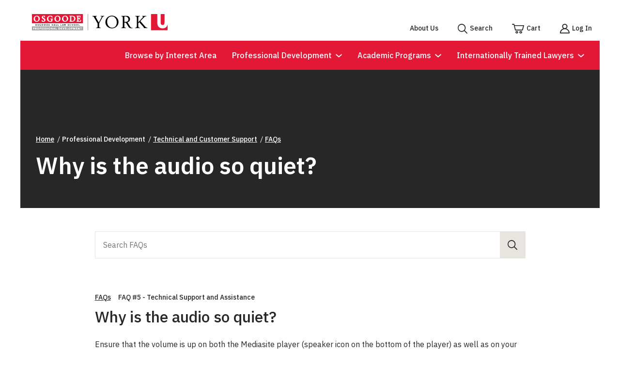

--- FILE ---
content_type: text/html; charset=UTF-8
request_url: https://osgoodepd.ca/faq/why-is-the-audio-is-so-quiet/
body_size: 13744
content:


<!-- Head
============================================= -->
<!DOCTYPE html>
<html lang="en-CA">


<!-- Head // testing 1 2 3
============================================= -->
<head>

    <!-- get the current URL 
    ============================================= -->
    


    <!-- Meta tags 
    ============================================= -->
    <meta http-equiv="content-type" content="text/html; charset=UTF-8" />
    <meta name="viewport" content="width=device-width, initial-scale=1" />

    <!-- IF current url contains production URL switch robots settings
    ============================================= -->
            <meta name="robots" content="index follow" />
        <!-- Meta Tags [END] -->

<!-- Start cookieyes banner --> <script id="cookieyes" type="text/javascript" src="https://cdn-cookieyes.com/client_data/5539b6ae763517e6a2a0b95d/script.js"></script> <!-- End cookieyes banner -->

    <!-- IF current url contains production URL include GA and GTM 
    ============================================= -->
            
        <!-- Google Tag Manager
        ============================================= -->
            <script>(function(w,d,s,l,i){w[l]=w[l]||[];w[l].push({'gtm.start':
            new Date().getTime(),event:'gtm.js'});var f=d.getElementsByTagName(s)[0],
            j=d.createElement(s),dl=l!='dataLayer'?'&l='+l:'';j.async=true;j.src=
            'https://www.googletagmanager.com/gtm.js?id='+i+dl;f.parentNode.insertBefore(j,f);
            })(window,document,'script','dataLayer','GTM-PJBP7J');</script>
        <!-- End Google Tag Manager -->

    
    <!-- Stylesheets
    ============================================= -->
    <meta name='robots' content='index, follow, max-image-preview:large, max-snippet:-1, max-video-preview:-1' />
	<style>img:is([sizes="auto" i], [sizes^="auto," i]) { contain-intrinsic-size: 3000px 1500px }</style>
	
	<!-- This site is optimized with the Yoast SEO plugin v26.7 - https://yoast.com/wordpress/plugins/seo/ -->
	<title>Why is the audio so quiet? - OsgoodePD</title>
	<link rel="canonical" href="https://osgoodepd.ca/faq/why-is-the-audio-is-so-quiet/" />
	<meta property="og:locale" content="en_US" />
	<meta property="og:type" content="article" />
	<meta property="og:title" content="Why is the audio so quiet? - OsgoodePD" />
	<meta property="og:description" content="Ensure that the volume is up on both the Mediasite player (speaker icon on the bottom of the player) as well as on your computer (speaker icon on the lower right corner of your PC). Yes No" />
	<meta property="og:url" content="https://osgoodepd.ca/faq/why-is-the-audio-is-so-quiet/" />
	<meta property="og:site_name" content="OsgoodePD" />
	<meta property="article:modified_time" content="2022-09-28T18:37:34+00:00" />
	<meta name="twitter:card" content="summary_large_image" />
	<meta name="twitter:label1" content="Est. reading time" />
	<meta name="twitter:data1" content="1 minute" />
	<script type="application/ld+json" class="yoast-schema-graph">{"@context":"https://schema.org","@graph":[{"@type":"WebPage","@id":"https://osgoodepd.ca/faq/why-is-the-audio-is-so-quiet/","url":"https://osgoodepd.ca/faq/why-is-the-audio-is-so-quiet/","name":"Why is the audio so quiet? - OsgoodePD","isPartOf":{"@id":"https://osgoodepd.ca/#website"},"datePublished":"2021-03-11T15:21:58+00:00","dateModified":"2022-09-28T18:37:34+00:00","breadcrumb":{"@id":"https://osgoodepd.ca/faq/why-is-the-audio-is-so-quiet/#breadcrumb"},"inLanguage":"en-CA","potentialAction":[{"@type":"ReadAction","target":["https://osgoodepd.ca/faq/why-is-the-audio-is-so-quiet/"]}]},{"@type":"BreadcrumbList","@id":"https://osgoodepd.ca/faq/why-is-the-audio-is-so-quiet/#breadcrumb","itemListElement":[{"@type":"ListItem","position":1,"name":"Home","item":"https://osgoodepd.ca/"},{"@type":"ListItem","position":2,"name":"Why is the audio so quiet?"}]},{"@type":"WebSite","@id":"https://osgoodepd.ca/#website","url":"https://osgoodepd.ca/","name":"OsgoodePD","description":"Osgoode Professional Development","potentialAction":[{"@type":"SearchAction","target":{"@type":"EntryPoint","urlTemplate":"https://osgoodepd.ca/?s={search_term_string}"},"query-input":{"@type":"PropertyValueSpecification","valueRequired":true,"valueName":"search_term_string"}}],"inLanguage":"en-CA"}]}</script>
	<!-- / Yoast SEO plugin. -->


<link rel="alternate" type="application/rss+xml" title="OsgoodePD &raquo; Feed" href="https://osgoodepd.ca/feed/" />
<link rel="alternate" type="application/rss+xml" title="OsgoodePD &raquo; Comments Feed" href="https://osgoodepd.ca/comments/feed/" />
<link rel='stylesheet' id='wp-block-library-css' href='https://osgoodepd.ca/wp-includes/css/dist/block-library/style.min.css?ver=6.8.1' type='text/css' media='all' />
<style id='wp-block-library-theme-inline-css' type='text/css'>
.wp-block-audio :where(figcaption){color:#555;font-size:13px;text-align:center}.is-dark-theme .wp-block-audio :where(figcaption){color:#ffffffa6}.wp-block-audio{margin:0 0 1em}.wp-block-code{border:1px solid #ccc;border-radius:4px;font-family:Menlo,Consolas,monaco,monospace;padding:.8em 1em}.wp-block-embed :where(figcaption){color:#555;font-size:13px;text-align:center}.is-dark-theme .wp-block-embed :where(figcaption){color:#ffffffa6}.wp-block-embed{margin:0 0 1em}.blocks-gallery-caption{color:#555;font-size:13px;text-align:center}.is-dark-theme .blocks-gallery-caption{color:#ffffffa6}:root :where(.wp-block-image figcaption){color:#555;font-size:13px;text-align:center}.is-dark-theme :root :where(.wp-block-image figcaption){color:#ffffffa6}.wp-block-image{margin:0 0 1em}.wp-block-pullquote{border-bottom:4px solid;border-top:4px solid;color:currentColor;margin-bottom:1.75em}.wp-block-pullquote cite,.wp-block-pullquote footer,.wp-block-pullquote__citation{color:currentColor;font-size:.8125em;font-style:normal;text-transform:uppercase}.wp-block-quote{border-left:.25em solid;margin:0 0 1.75em;padding-left:1em}.wp-block-quote cite,.wp-block-quote footer{color:currentColor;font-size:.8125em;font-style:normal;position:relative}.wp-block-quote:where(.has-text-align-right){border-left:none;border-right:.25em solid;padding-left:0;padding-right:1em}.wp-block-quote:where(.has-text-align-center){border:none;padding-left:0}.wp-block-quote.is-large,.wp-block-quote.is-style-large,.wp-block-quote:where(.is-style-plain){border:none}.wp-block-search .wp-block-search__label{font-weight:700}.wp-block-search__button{border:1px solid #ccc;padding:.375em .625em}:where(.wp-block-group.has-background){padding:1.25em 2.375em}.wp-block-separator.has-css-opacity{opacity:.4}.wp-block-separator{border:none;border-bottom:2px solid;margin-left:auto;margin-right:auto}.wp-block-separator.has-alpha-channel-opacity{opacity:1}.wp-block-separator:not(.is-style-wide):not(.is-style-dots){width:100px}.wp-block-separator.has-background:not(.is-style-dots){border-bottom:none;height:1px}.wp-block-separator.has-background:not(.is-style-wide):not(.is-style-dots){height:2px}.wp-block-table{margin:0 0 1em}.wp-block-table td,.wp-block-table th{word-break:normal}.wp-block-table :where(figcaption){color:#555;font-size:13px;text-align:center}.is-dark-theme .wp-block-table :where(figcaption){color:#ffffffa6}.wp-block-video :where(figcaption){color:#555;font-size:13px;text-align:center}.is-dark-theme .wp-block-video :where(figcaption){color:#ffffffa6}.wp-block-video{margin:0 0 1em}:root :where(.wp-block-template-part.has-background){margin-bottom:0;margin-top:0;padding:1.25em 2.375em}
</style>
<style id='classic-theme-styles-inline-css' type='text/css'>
/*! This file is auto-generated */
.wp-block-button__link{color:#fff;background-color:#32373c;border-radius:9999px;box-shadow:none;text-decoration:none;padding:calc(.667em + 2px) calc(1.333em + 2px);font-size:1.125em}.wp-block-file__button{background:#32373c;color:#fff;text-decoration:none}
</style>
<style id='global-styles-inline-css' type='text/css'>
:root{--wp--preset--aspect-ratio--square: 1;--wp--preset--aspect-ratio--4-3: 4/3;--wp--preset--aspect-ratio--3-4: 3/4;--wp--preset--aspect-ratio--3-2: 3/2;--wp--preset--aspect-ratio--2-3: 2/3;--wp--preset--aspect-ratio--16-9: 16/9;--wp--preset--aspect-ratio--9-16: 9/16;--wp--preset--gradient--vivid-cyan-blue-to-vivid-purple: linear-gradient(135deg,rgba(6,147,227,1) 0%,rgb(155,81,224) 100%);--wp--preset--gradient--light-green-cyan-to-vivid-green-cyan: linear-gradient(135deg,rgb(122,220,180) 0%,rgb(0,208,130) 100%);--wp--preset--gradient--luminous-vivid-amber-to-luminous-vivid-orange: linear-gradient(135deg,rgba(252,185,0,1) 0%,rgba(255,105,0,1) 100%);--wp--preset--gradient--luminous-vivid-orange-to-vivid-red: linear-gradient(135deg,rgba(255,105,0,1) 0%,rgb(207,46,46) 100%);--wp--preset--gradient--very-light-gray-to-cyan-bluish-gray: linear-gradient(135deg,rgb(238,238,238) 0%,rgb(169,184,195) 100%);--wp--preset--gradient--cool-to-warm-spectrum: linear-gradient(135deg,rgb(74,234,220) 0%,rgb(151,120,209) 20%,rgb(207,42,186) 40%,rgb(238,44,130) 60%,rgb(251,105,98) 80%,rgb(254,248,76) 100%);--wp--preset--gradient--blush-light-purple: linear-gradient(135deg,rgb(255,206,236) 0%,rgb(152,150,240) 100%);--wp--preset--gradient--blush-bordeaux: linear-gradient(135deg,rgb(254,205,165) 0%,rgb(254,45,45) 50%,rgb(107,0,62) 100%);--wp--preset--gradient--luminous-dusk: linear-gradient(135deg,rgb(255,203,112) 0%,rgb(199,81,192) 50%,rgb(65,88,208) 100%);--wp--preset--gradient--pale-ocean: linear-gradient(135deg,rgb(255,245,203) 0%,rgb(182,227,212) 50%,rgb(51,167,181) 100%);--wp--preset--gradient--electric-grass: linear-gradient(135deg,rgb(202,248,128) 0%,rgb(113,206,126) 100%);--wp--preset--gradient--midnight: linear-gradient(135deg,rgb(2,3,129) 0%,rgb(40,116,252) 100%);--wp--preset--font-size--small: 14px;--wp--preset--font-size--medium: 20px;--wp--preset--font-size--large: 23px;--wp--preset--font-size--x-large: 42px;--wp--preset--font-size--tiny: 12px;--wp--preset--font-size--normal: 16px;--wp--preset--font-size--slug: 13px;--wp--preset--spacing--20: 0.44rem;--wp--preset--spacing--30: 0.67rem;--wp--preset--spacing--40: 1rem;--wp--preset--spacing--50: 1.5rem;--wp--preset--spacing--60: 2.25rem;--wp--preset--spacing--70: 3.38rem;--wp--preset--spacing--80: 5.06rem;--wp--preset--shadow--natural: 6px 6px 9px rgba(0, 0, 0, 0.2);--wp--preset--shadow--deep: 12px 12px 50px rgba(0, 0, 0, 0.4);--wp--preset--shadow--sharp: 6px 6px 0px rgba(0, 0, 0, 0.2);--wp--preset--shadow--outlined: 6px 6px 0px -3px rgba(255, 255, 255, 1), 6px 6px rgba(0, 0, 0, 1);--wp--preset--shadow--crisp: 6px 6px 0px rgba(0, 0, 0, 1);}:where(.is-layout-flex){gap: 0.5em;}:where(.is-layout-grid){gap: 0.5em;}body .is-layout-flex{display: flex;}.is-layout-flex{flex-wrap: wrap;align-items: center;}.is-layout-flex > :is(*, div){margin: 0;}body .is-layout-grid{display: grid;}.is-layout-grid > :is(*, div){margin: 0;}:where(.wp-block-columns.is-layout-flex){gap: 2em;}:where(.wp-block-columns.is-layout-grid){gap: 2em;}:where(.wp-block-post-template.is-layout-flex){gap: 1.25em;}:where(.wp-block-post-template.is-layout-grid){gap: 1.25em;}.has-vivid-cyan-blue-to-vivid-purple-gradient-background{background: var(--wp--preset--gradient--vivid-cyan-blue-to-vivid-purple) !important;}.has-light-green-cyan-to-vivid-green-cyan-gradient-background{background: var(--wp--preset--gradient--light-green-cyan-to-vivid-green-cyan) !important;}.has-luminous-vivid-amber-to-luminous-vivid-orange-gradient-background{background: var(--wp--preset--gradient--luminous-vivid-amber-to-luminous-vivid-orange) !important;}.has-luminous-vivid-orange-to-vivid-red-gradient-background{background: var(--wp--preset--gradient--luminous-vivid-orange-to-vivid-red) !important;}.has-very-light-gray-to-cyan-bluish-gray-gradient-background{background: var(--wp--preset--gradient--very-light-gray-to-cyan-bluish-gray) !important;}.has-cool-to-warm-spectrum-gradient-background{background: var(--wp--preset--gradient--cool-to-warm-spectrum) !important;}.has-blush-light-purple-gradient-background{background: var(--wp--preset--gradient--blush-light-purple) !important;}.has-blush-bordeaux-gradient-background{background: var(--wp--preset--gradient--blush-bordeaux) !important;}.has-luminous-dusk-gradient-background{background: var(--wp--preset--gradient--luminous-dusk) !important;}.has-pale-ocean-gradient-background{background: var(--wp--preset--gradient--pale-ocean) !important;}.has-electric-grass-gradient-background{background: var(--wp--preset--gradient--electric-grass) !important;}.has-midnight-gradient-background{background: var(--wp--preset--gradient--midnight) !important;}.has-small-font-size{font-size: var(--wp--preset--font-size--small) !important;}.has-medium-font-size{font-size: var(--wp--preset--font-size--medium) !important;}.has-large-font-size{font-size: var(--wp--preset--font-size--large) !important;}.has-x-large-font-size{font-size: var(--wp--preset--font-size--x-large) !important;}
:where(.wp-block-post-template.is-layout-flex){gap: 1.25em;}:where(.wp-block-post-template.is-layout-grid){gap: 1.25em;}
:where(.wp-block-columns.is-layout-flex){gap: 2em;}:where(.wp-block-columns.is-layout-grid){gap: 2em;}
:root :where(.wp-block-pullquote){font-size: 1.5em;line-height: 1.6;}
</style>
<link rel='stylesheet' id='datepicker-styles-css' href='https://osgoodepd.ca/wp-content/themes/osgoode-pd/assets/files/daterangepicker.css?ver=1769002165' type='text/css' media='all' />
<link rel='stylesheet' id='context_icon_styles-css' href='https://osgoodepd.ca/wp-content/themes/osgoode-pd/assets/fonts/icomoon/style.css?ver=1769002165' type='text/css' media='all' />
<link rel='stylesheet' id='context_styles-css' href='https://osgoodepd.ca/wp-content/themes/osgoode-pd/assets/dist/css/main.css?ver=1769002165' type='text/css' media='all' />
<script type="text/javascript" src="https://osgoodepd.ca/wp-includes/js/jquery/jquery.min.js?ver=3.7.1" id="jquery-core-js"></script>
<script type="text/javascript" src="https://osgoodepd.ca/wp-includes/js/jquery/jquery-migrate.min.js?ver=3.4.1" id="jquery-migrate-js"></script>
<link rel="https://api.w.org/" href="https://osgoodepd.ca/wp-json/" /><link rel="alternate" title="JSON" type="application/json" href="https://osgoodepd.ca/wp-json/wp/v2/faq/7417" /><link rel="EditURI" type="application/rsd+xml" title="RSD" href="https://osgoodepd.ca/xmlrpc.php?rsd" />
<meta name="generator" content="WordPress 6.8.1" />
<link rel='shortlink' href='https://osgoodepd.ca/?p=7417' />
<link rel="alternate" title="oEmbed (JSON)" type="application/json+oembed" href="https://osgoodepd.ca/wp-json/oembed/1.0/embed?url=https%3A%2F%2Fosgoodepd.ca%2Ffaq%2Fwhy-is-the-audio-is-so-quiet%2F" />
<link rel="alternate" title="oEmbed (XML)" type="text/xml+oembed" href="https://osgoodepd.ca/wp-json/oembed/1.0/embed?url=https%3A%2F%2Fosgoodepd.ca%2Ffaq%2Fwhy-is-the-audio-is-so-quiet%2F&#038;format=xml" />
<link rel="icon" href="https://osgoodepd.ca/wp-content/uploads/2021/06/favicon.ico" sizes="32x32" />
<link rel="icon" href="https://osgoodepd.ca/wp-content/uploads/2021/06/favicon.ico" sizes="192x192" />
<link rel="apple-touch-icon" href="https://osgoodepd.ca/wp-content/uploads/2021/06/favicon.ico" />
<meta name="msapplication-TileImage" content="https://osgoodepd.ca/wp-content/uploads/2021/06/favicon.ico" />
    <!-- Stylesheets [END] -->


</head>
<!-- Head [END] -->



<!-- Body
============================================= -->
<body class="wp-singular faq-template-default single single-faq postid-7417 wp-embed-responsive wp-theme-osgoode-pd stretched no-transition">



    <!-- IF current url contains production URL include GA and GTM 
    ============================================= -->

            <!-- Google Analytics Async
        ============================================= -->
        <!-- update XXXXX with the GA id: UA-1119764-3 -->
        <script>
            window.ga=window.ga||function(){(ga.q=ga.q||[]).push(arguments)};ga.l=+new Date;
            ga('create', 'UA-1119764-3', 'auto');
            ga('send', 'pageview');
        </script>
        <script async src='https://www.google-analytics.com/analytics.js'></script>
        <!-- Google Analytics Async [END] -->
    


        <!-- Google Tag Manager (noscript)
        ============================================= -->
            <noscript><iframe src="https://www.googletagmanager.com/ns.html?id=GTM-PJBP7J"
            height="0" width="0" style="display:none;visibility:hidden"></iframe></noscript>
        <!-- End Google Tag Manager (noscript) -->

    



	<!-- Skip to Main Content Btn
    ============================================= -->
    <a class="e-reader-only" href="#main-content" focusable="true" tabindex="0">Skip to main content</a>
    <!-- Skip to Main Content Btn [END] -->




    <!-- Cookie Banner
    ============================================= -->
        <!-- Cookie Banner [END] -->




    <!-- Email Popup
    ============================================= -->
        <!-- Email Popup [END] -->




    <!-- Top Bar
    ============================================= -->
    <header class="top-bar js--top-bar">
	<div class="wrapper in-desktop">
		<div class="row">
			<div class="col-xs-12">
				<div class="top-bar__container">
					<!-- Logo
				    ============================================= -->
					<div class="top-bar__logo">
						<a href="/">
							<span class="e-reader-only">Home</span>
							<img src="/wp-content/themes/osgoode-pd/assets/images/interface/york-osgoode-logo-2.svg" alt="Osegoode PD Logo and York University Logo"/>
						</a>
					</div>
					<!-- Logo [END] -->



					<!-- Top Bar Nav
				    ============================================= -->
				    <div class="top-bar__links">
				    	<nav class="top-bar-nav" aria-label="Secondary">
	<ul id="menu-top-bar" class="top-bar-nav__list"><li id="menu-item-810" class="in-desktop menu-item menu-item-type-post_type menu-item-object-page menu-item-810"><a href="https://osgoodepd.ca/about-us/">About Us</a></li>
<li id="menu-item-809" class="search in-desktop menu-item menu-item-type-post_type menu-item-object-page menu-item-809"><a href="https://osgoodepd.ca/search/">Search</a></li>
<li id="menu-item-811" class="cart menu-item menu-item-type-custom menu-item-object-custom menu-item-811"><a target="_blank" href="https://cpd.osgoodepd.ca/">Cart</a></li>
<li id="menu-item-812" class="login menu-item menu-item-type-custom menu-item-object-custom menu-item-has-children menu-item-812"><a target="_blank" href="#">Log In</a>
<ul class="sub-menu">
	<li id="menu-item-3618" class="menu-item menu-item-type-custom menu-item-object-custom menu-item-3618"><a target="_blank" href="https://cpd.osgoodepd.ca/">Professional Development (CPD)</a></li>
	<li id="menu-item-3941" class="menu-item menu-item-type-custom menu-item-object-custom menu-item-3941"><a target="_blank" href="https://application.osgoodepd.ca/">Continue Graduate Application</a></li>
	<li id="menu-item-3619" class="menu-item menu-item-type-custom menu-item-object-custom menu-item-3619"><a target="_blank" href="http://myosgoodepd.osgoode.yorku.ca/home">Current Student Resources</a></li>
	<li id="menu-item-34364" class="menu-item menu-item-type-custom menu-item-object-custom menu-item-34364"><a target="_blank" href="https://enrollment.osgoodepd.ca/s/">Enrolment &#038; Planning Tool</a></li>
</ul>
</li>
</ul></nav>					</div>




				</div>
				<div class="top-bar__red">
					<!-- Top Bar Nav
				    ============================================= -->
				    <div class="top-bar__links">
				    	<!-- <div class="in-desktop"> -->
							<nav class="primary-nav" aria-label="Main">
	<ul id="menu-main-menu" class="top-bar-nav__main-list"><li id="menu-item-815" class="menu-item menu-item-type-post_type menu-item-object-page menu-item-815"><a href="https://osgoodepd.ca/search-by-interest-area/">Browse by Interest Area</a></li>
<li id="menu-item-816" class="menu-item menu-item-type-custom menu-item-object-custom menu-item-has-children menu-item-816"><a href="#">Professional Development</a>
<ul class="sub-menu">
	<li id="menu-item-1048" class="menu-item menu-item-type-post_type menu-item-object-page menu-item-has-children menu-item-1048"><a href="https://osgoodepd.ca/professional-development/short-courses-conferences-certificates/">Short Courses, Conferences &#038; Certificates</a>
	<ul class="sub-menu">
		<li id="menu-item-1049" class="menu-item menu-item-type-post_type menu-item-object-page menu-item-1049"><a href="https://osgoodepd.ca/professional-development/short-courses-conferences-certificates/search/">Search</a></li>
		<li id="menu-item-822" class="menu-item menu-item-type-custom menu-item-object-custom menu-item-822"><a href="/professional-development/short-courses-conferences-certificates/search/?query-view=upcoming_start_date">Sort by Upcoming Start Dates</a></li>
		<li id="menu-item-823" class="menu-item menu-item-type-custom menu-item-object-custom menu-item-823"><a href="/professional-development/short-courses-conferences-certificates/search/?query-format=online">Search Online Programs</a></li>
		<li id="menu-item-824" class="menu-item menu-item-type-custom menu-item-object-custom menu-item-824"><a href="/professional-development/short-courses-conferences-certificates/search/?query-type=cpd-certificates">Search Certificates</a></li>
		<li id="menu-item-2839" class="menu-item menu-item-type-post_type menu-item-object-page menu-item-2839"><a href="https://osgoodepd.ca/professional-development/online-subscription/">Online Subscription</a></li>
	</ul>
</li>
	<li id="menu-item-856" class="menu-item menu-item-type-post_type menu-item-object-page menu-item-856"><a href="https://osgoodepd.ca/professional-development/in-house-and-custom-programs/">In-House and Custom Programs</a></li>
	<li id="menu-item-858" class="menu-item menu-item-type-post_type menu-item-object-page menu-item-has-children menu-item-858"><a href="https://osgoodepd.ca/professional-development/fees-policies/">Fees and Policies</a>
	<ul class="sub-menu">
		<li id="menu-item-861" class="menu-item menu-item-type-post_type menu-item-object-page menu-item-861"><a href="https://osgoodepd.ca/professional-development/fees-policies/group-rates/">Group Rates</a></li>
		<li id="menu-item-860" class="menu-item menu-item-type-post_type menu-item-object-page menu-item-860"><a href="https://osgoodepd.ca/professional-development/fees-policies/substitution-and-cancellation-policies/">Substitution, Cancellation, Payment, and Refund Policies</a></li>
		<li id="menu-item-859" class="menu-item menu-item-type-post_type menu-item-object-page menu-item-859"><a href="https://osgoodepd.ca/professional-development/fees-policies/financial-assistance/">Financial Assistance</a></li>
	</ul>
</li>
	<li id="menu-item-862" class="menu-item menu-item-type-post_type menu-item-object-page menu-item-has-children menu-item-862"><a href="https://osgoodepd.ca/professional-development/technical-and-customer-support/">Technical and Customer Support</a>
	<ul class="sub-menu">
		<li id="menu-item-867" class="menu-item menu-item-type-post_type menu-item-object-page menu-item-867"><a href="https://osgoodepd.ca/professional-development/technical-and-customer-support/technical-assistance/">OsgoodePD Online Technical Requirements</a></li>
		<li id="menu-item-866" class="menu-item menu-item-type-post_type menu-item-object-page menu-item-866"><a href="https://osgoodepd.ca/professional-development/technical-and-customer-support/hotels-and-parking/">Hotels, Parking and Public Transit</a></li>
		<li id="menu-item-21456" class="menu-item menu-item-type-post_type menu-item-object-page menu-item-21456"><a href="https://osgoodepd.ca/professional-development/technical-and-customer-support/cpd-and-accreditation/">CPD and Accreditation</a></li>
		<li id="menu-item-864" class="menu-item menu-item-type-post_type menu-item-object-page menu-item-864"><a href="https://osgoodepd.ca/professional-development/technical-and-customer-support/faqs/">FAQs</a></li>
		<li id="menu-item-4040" class="menu-item menu-item-type-post_type menu-item-object-page menu-item-4040"><a href="https://osgoodepd.ca/contact-us/">Contact Us</a></li>
	</ul>
</li>
</ul>
</li>
<li id="menu-item-817" class="menu-item menu-item-type-custom menu-item-object-custom menu-item-has-children menu-item-817"><a href="#">Academic Programs</a>
<ul class="sub-menu">
	<li id="menu-item-909" class="menu-item menu-item-type-post_type menu-item-object-page menu-item-has-children menu-item-909"><a href="https://osgoodepd.ca/academic-programs/part-time-professional-llms/">Part-Time Professional LLMs</a>
	<ul class="sub-menu">
		<li id="menu-item-3163" class="menu-item menu-item-type-post_type menu-item-object-page menu-item-3163"><a href="https://osgoodepd.ca/academic-programs/part-time-professional-llms/">See all 17 specializations</a></li>
	</ul>
</li>
	<li id="menu-item-911" class="menu-item menu-item-type-post_type menu-item-object-page menu-item-has-children menu-item-911"><a href="https://osgoodepd.ca/academic-programs/full-time-professional-llms/">Full-Time Professional LLMs</a>
	<ul class="sub-menu">
		<li id="menu-item-3164" class="menu-item menu-item-type-post_type menu-item-object-page menu-item-3164"><a href="https://osgoodepd.ca/academic-programs/full-time-professional-llms/">See all 4 specializations</a></li>
	</ul>
</li>
	<li id="menu-item-913" class="menu-item menu-item-type-post_type menu-item-object-page menu-item-913"><a href="https://osgoodepd.ca/academic-programs/llm-single-courses/">Single Course Enrollment</a></li>
	<li id="menu-item-914" class="menu-item menu-item-type-custom menu-item-object-custom menu-item-914"><a target="_blank" href="https://www.osgoode.yorku.ca/programs/graduate-program/research-llm/">Research LLM</a></li>
	<li id="menu-item-915" class="menu-item menu-item-type-custom menu-item-object-custom menu-item-915"><a target="_blank" href="https://www.osgoode.yorku.ca/programs/graduate-program/phd-research-stream-full-time/">PhD in Law</a></li>
	<li id="menu-item-19532" class="menu-item menu-item-type-post_type menu-item-object-page menu-item-has-children menu-item-19532"><a href="https://osgoodepd.ca/academic-programs/graduate-diploma-programs/">Diploma Programs</a>
	<ul class="sub-menu">
		<li id="menu-item-19508" class="menu-item menu-item-type-post_type menu-item-object-graduate-diploma menu-item-19508"><a href="https://osgoodepd.ca/academic-programs/graduate-diploma/graduate-diploma-in-foundations-of-canadian-law-part-time/">Foundations of Canadian Law (Part-Time)</a></li>
		<li id="menu-item-19510" class="menu-item menu-item-type-post_type menu-item-object-graduate-diploma menu-item-19510"><a href="https://osgoodepd.ca/academic-programs/graduate-diploma/graduate-diploma-in-foundations-of-canadian-law/">Foundations of Canadian Law (Full-Time)</a></li>
	</ul>
</li>
	<li id="menu-item-919" class="menu-item menu-item-type-post_type menu-item-object-page menu-item-919"><a href="https://osgoodepd.ca/academic-programs/intensive-advanced-legal-english/">Osgoode’s Intensive Advanced Legal English</a></li>
	<li id="menu-item-25872" class="menu-item menu-item-type-post_type menu-item-object-page menu-item-25872"><a href="https://osgoodepd.ca/academic-programs/prep-course-for-non-legal-professionals/">Prep Course for Non-Legal Professionals: GNRL 6249</a></li>
	<li id="menu-item-28134" class="menu-item menu-item-type-post_type menu-item-object-page menu-item-has-children menu-item-28134"><a href="https://osgoodepd.ca/academic-programs/admissions-and-fees/">Admissions and Fees</a>
	<ul class="sub-menu">
		<li id="menu-item-927" class="menu-item menu-item-type-post_type menu-item-object-page menu-item-927"><a href="https://osgoodepd.ca/academic-programs/admissions-and-fees/tuition-and-fees-and-awards/">Tuition and Fees</a></li>
		<li id="menu-item-924" class="menu-item menu-item-type-post_type menu-item-object-page menu-item-924"><a href="https://osgoodepd.ca/academic-programs/admissions-and-fees/financial-assistance/">Financial Assistance</a></li>
		<li id="menu-item-925" class="menu-item menu-item-type-post_type menu-item-object-page menu-item-925"><a href="https://osgoodepd.ca/academic-programs/admissions-and-fees/how-to-apply/">How to Apply</a></li>
		<li id="menu-item-16732" class="menu-item menu-item-type-post_type menu-item-object-page menu-item-16732"><a href="https://osgoodepd.ca/information-sessions/">Information Sessions</a></li>
	</ul>
</li>
	<li id="menu-item-928" class="menu-item menu-item-type-post_type menu-item-object-page menu-item-has-children menu-item-928"><a href="https://osgoodepd.ca/academic-programs/services-and-support/">Services and Support</a>
	<ul class="sub-menu">
		<li id="menu-item-930" class="menu-item menu-item-type-post_type menu-item-object-page menu-item-930"><a href="https://osgoodepd.ca/academic-programs/services-and-support/distance-learning/">Online Learning</a></li>
		<li id="menu-item-931" class="menu-item menu-item-type-post_type menu-item-object-page menu-item-931"><a href="https://osgoodepd.ca/academic-programs/services-and-support/student-services/">OsgoodePD Student Services</a></li>
		<li id="menu-item-929" class="menu-item menu-item-type-post_type menu-item-object-page menu-item-929"><a href="https://osgoodepd.ca/academic-programs/services-and-support/career-support/">OsgoodePD Student Career Support</a></li>
	</ul>
</li>
</ul>
</li>
<li id="menu-item-818" class="menu-item menu-item-type-custom menu-item-object-custom menu-item-has-children menu-item-818"><a href="#">Internationally Trained Lawyers</a>
<ul class="sub-menu">
	<li id="menu-item-979" class="no-link menu-item menu-item-type-post_type menu-item-object-page menu-item-has-children menu-item-979"><a href="https://osgoodepd.ca/internationally-trained-lawyers/getting-started/">Start Here</a>
	<ul class="sub-menu">
		<li id="menu-item-983" class="menu-item menu-item-type-post_type menu-item-object-page menu-item-983"><a href="https://osgoodepd.ca/internationally-trained-lawyers/getting-started/what-are-my-options/">Become a Lawyer in Canada</a></li>
		<li id="menu-item-28136" class="menu-item menu-item-type-post_type menu-item-object-page menu-item-28136"><a href="https://osgoodepd.ca/internationally-trained-lawyers/study-law-in-canada/">Resources for International Students</a></li>
	</ul>
</li>
	<li id="menu-item-17224" class="menu-item menu-item-type-post_type menu-item-object-page menu-item-17224"><a href="https://osgoodepd.ca/internationally-trained-lawyers/osgoodes-internationally-trained-lawyers-day/">Osgoode’s Internationally Trained Lawyers Day</a></li>
	<li id="menu-item-27633" class="no-link menu-item menu-item-type-custom menu-item-object-custom menu-item-has-children menu-item-27633"><a>Full-Time Programs</a>
	<ul class="sub-menu">
		<li id="menu-item-3228" class="menu-item menu-item-type-post_type menu-item-object-llm-specialization menu-item-3228"><a href="https://osgoodepd.ca/academic-programs/professional-llms/canadian-common-law/">Canadian Common Law</a></li>
		<li id="menu-item-28104" class="menu-item menu-item-type-post_type menu-item-object-llm-specialization menu-item-28104"><a href="https://osgoodepd.ca/academic-programs/professional-llms/international-business-law/">International Business Law</a></li>
		<li id="menu-item-28137" class="menu-item menu-item-type-post_type menu-item-object-llm-specialization menu-item-28137"><a href="https://osgoodepd.ca/academic-programs/professional-llms/llm-in-general-law-full-time/">General Law</a></li>
		<li id="menu-item-28139" class="menu-item menu-item-type-post_type menu-item-object-llm-specialization menu-item-28139"><a href="https://osgoodepd.ca/academic-programs/professional-llms/tax-law-full-time/">Taxation Law</a></li>
		<li id="menu-item-28142" class="menu-item menu-item-type-post_type menu-item-object-graduate-diploma menu-item-28142"><a href="https://osgoodepd.ca/academic-programs/graduate-diploma/graduate-diploma-in-foundations-of-canadian-law/">Foundations of Canadian Law Diploma</a></li>
		<li id="menu-item-28140" class="menu-item menu-item-type-post_type menu-item-object-graduate-diploma menu-item-28140"><a href="https://osgoodepd.ca/academic-programs/graduate-diploma/certificate-in-canadian-law-studies/">Certificate in Canadian Law Studies </a></li>
	</ul>
</li>
	<li id="menu-item-27645" class="no-link menu-item menu-item-type-custom menu-item-object-custom menu-item-has-children menu-item-27645"><a>Non-Credit Programs</a>
	<ul class="sub-menu">
		<li id="menu-item-4187" class="menu-item menu-item-type-post_type menu-item-object-page menu-item-4187"><a href="https://osgoodepd.ca/academic-programs/intensive-advanced-legal-english/">Osgoode’s Intensive Advanced Legal English</a></li>
		<li id="menu-item-15462" class="menu-item menu-item-type-post_type menu-item-object-page menu-item-15462"><a href="https://osgoodepd.ca/internationally-trained-lawyers/study-law-in-canada/governance-through-law/">Summer Programs</a></li>
	</ul>
</li>
	<li id="menu-item-27641" class="no-link menu-item menu-item-type-custom menu-item-object-custom menu-item-has-children menu-item-27641"><a href="#">Part-Time Programs and Courses</a>
	<ul class="sub-menu">
		<li id="menu-item-27642" class="menu-item menu-item-type-post_type menu-item-object-page menu-item-27642"><a href="https://osgoodepd.ca/academic-programs/part-time-professional-llms/">Part-Time LLM Offerings</a></li>
		<li id="menu-item-28141" class="menu-item menu-item-type-post_type menu-item-object-graduate-diploma menu-item-28141"><a href="https://osgoodepd.ca/academic-programs/graduate-diploma/graduate-diploma-in-foundations-of-canadian-law-part-time/">Foundations of Canadian Law Diploma</a></li>
		<li id="menu-item-28144" class="menu-item menu-item-type-post_type menu-item-object-page menu-item-28144"><a href="https://osgoodepd.ca/academic-programs/llm-single-courses/">Single Course Enrollment</a></li>
	</ul>
</li>
</ul>
</li>
<li id="menu-item-3638" class="in-mobile menu-item menu-item-type-post_type menu-item-object-page menu-item-3638"><a href="https://osgoodepd.ca/about-us/">About Us</a></li>
</ul></nav>						<!-- </div> -->
					</div>
				</div>
			</div>
		</div>

		<!-- IMPORTANT: include clear float below every row -->
		<div class="clear-float"></div>
	</div>

	<div class="wrapper in-mobile">
		<div class="top-bar__mobile-menu-row">
			<div>
				<button class="top-bar__mobile-menu-btn-container">
					<div class="top-bar__mobile-menu-btn js--top-bar__mobile-menu-btn" tabindex="0" aria-label="open menu" aria-expanded="false" aria-controls="mobile-menu-id" >
						<span></span>
						<span></span>
						<span></span>
						<span></span>
						<span class="e-reader-only">Open Mobile Nav</span>
					</div>
				</button>

				<a href="/" class="top-bar__mobile-logo">
					<span class="e-reader-only">Home</span>
					<img src="/wp-content/themes/osgoode-pd/assets/images/interface/york-osgoode-logo-condensed-mobile.svg" alt="Osegoode PD Logo and York University Logo"/>
				</a>
			</div>

			<div class="top-bar__links">
				<nav class="top-bar-nav" aria-label="Secondary">
	<ul id="menu-top-bar-1" class="top-bar-nav__list"><li class="in-desktop menu-item menu-item-type-post_type menu-item-object-page menu-item-810"><a href="https://osgoodepd.ca/about-us/">About Us</a></li>
<li class="search in-desktop menu-item menu-item-type-post_type menu-item-object-page menu-item-809"><a href="https://osgoodepd.ca/search/">Search</a></li>
<li class="cart menu-item menu-item-type-custom menu-item-object-custom menu-item-811"><a target="_blank" href="https://cpd.osgoodepd.ca/">Cart</a></li>
<li class="login menu-item menu-item-type-custom menu-item-object-custom menu-item-has-children menu-item-812"><a target="_blank" href="#">Log In</a>
<ul class="sub-menu">
	<li class="menu-item menu-item-type-custom menu-item-object-custom menu-item-3618"><a target="_blank" href="https://cpd.osgoodepd.ca/">Professional Development (CPD)</a></li>
	<li class="menu-item menu-item-type-custom menu-item-object-custom menu-item-3941"><a target="_blank" href="https://application.osgoodepd.ca/">Continue Graduate Application</a></li>
	<li class="menu-item menu-item-type-custom menu-item-object-custom menu-item-3619"><a target="_blank" href="http://myosgoodepd.osgoode.yorku.ca/home">Current Student Resources</a></li>
	<li class="menu-item menu-item-type-custom menu-item-object-custom menu-item-34364"><a target="_blank" href="https://enrollment.osgoodepd.ca/s/">Enrolment &#038; Planning Tool</a></li>
</ul>
</li>
</ul></nav>			</div>
		</div>

		<div class="top-bar__mobile-quick-menu">
			<nav class="mobile-quick" aria-label="Secondary" id="mobile-quick">
	<ul id="menu-mobile-quick-nav" class=""><li id="menu-item-4191" class="menu-item menu-item-type-post_type menu-item-object-page menu-item-4191"><a href="https://osgoodepd.ca/professional-development/short-courses-conferences-certificates/">Professional Development</a></li>
<li id="menu-item-3895" class="menu-item menu-item-type-post_type menu-item-object-page menu-item-3895"><a href="https://osgoodepd.ca/academic-programs/part-time-professional-llms/">Part-Time Professional LLMs</a></li>
<li id="menu-item-3896" class="menu-item menu-item-type-post_type menu-item-object-page menu-item-3896"><a href="https://osgoodepd.ca/academic-programs/full-time-professional-llms/">Full-Time Professional LLMs</a></li>
<li id="menu-item-3899" class="menu-item menu-item-type-post_type menu-item-object-page menu-item-3899"><a href="https://osgoodepd.ca/internationally-trained-lawyers/practise-law-in-canada/">Practise Law in Canada</a></li>
<li id="menu-item-3898" class="menu-item menu-item-type-post_type menu-item-object-page menu-item-3898"><a href="https://osgoodepd.ca/internationally-trained-lawyers/study-law-in-canada/">Study Law in Canada</a></li>
</ul></nav>			<nav class="mobile-quick" aria-label="Secondary" id="mobile-quick-pd">
	<ul id="menu-mobile-quick-nav-pd" class=""><li id="menu-item-3833" class="menu-item menu-item-type-post_type menu-item-object-page menu-item-3833"><a href="https://osgoodepd.ca/professional-development/short-courses-conferences-certificates/">Professional Development</a></li>
<li id="menu-item-3834" class="menu-item menu-item-type-post_type menu-item-object-page menu-item-3834"><a href="https://osgoodepd.ca/professional-development/short-courses-conferences-certificates/search/">Search all</a></li>
<li id="menu-item-3842" class="menu-item menu-item-type-post_type menu-item-object-page menu-item-3842"><a href="https://osgoodepd.ca/professional-development/fees-policies/">Fees and Policies</a></li>
<li id="menu-item-3838" class="menu-item menu-item-type-post_type menu-item-object-page menu-item-3838"><a href="https://osgoodepd.ca/professional-development/online-subscription/">Online Subscription</a></li>
<li id="menu-item-3846" class="menu-item menu-item-type-post_type menu-item-object-page menu-item-3846"><a href="https://osgoodepd.ca/professional-development/technical-and-customer-support/">Technical and Customer Support</a></li>
</ul></nav>			<nav class="mobile-quick" aria-label="Secondary" id="mobile-quick-ap">
	<ul id="menu-mobile-quick-nav-ap" class=""><li id="menu-item-3852" class="menu-item menu-item-type-post_type menu-item-object-page menu-item-3852"><a href="https://osgoodepd.ca/academic-programs/part-time-professional-llms/">Part-Time Professional LLMs</a></li>
<li id="menu-item-3853" class="menu-item menu-item-type-post_type menu-item-object-page menu-item-3853"><a href="https://osgoodepd.ca/academic-programs/full-time-professional-llms/">Full-Time Professional LLMs</a></li>
<li id="menu-item-3863" class="menu-item menu-item-type-post_type menu-item-object-page menu-item-3863"><a href="https://osgoodepd.ca/academic-programs/admissions-and-fees/">Admissions and Fees</a></li>
</ul></nav>			<nav class="mobile-quick" aria-label="Secondary" id="mobile-quick-itl">
	</nav>		</div>

		<div class="top-bar__mobile-menu js--top-bar__mobile-menu" id="mobile-menu-id" aria-labelledby="mobile-menu-id-btn" aria-hidden="true" aria-hidden="true" focusable="false" hidden="true">
			<nav class="primary-nav" aria-label="Main">
	<ul id="menu-main-menu-1" class="top-bar-nav__main-list"><li class="menu-item menu-item-type-post_type menu-item-object-page menu-item-815"><a href="https://osgoodepd.ca/search-by-interest-area/">Browse by Interest Area</a></li>
<li class="menu-item menu-item-type-custom menu-item-object-custom menu-item-has-children menu-item-816"><a href="#">Professional Development</a>
<ul class="sub-menu">
	<li class="menu-item menu-item-type-post_type menu-item-object-page menu-item-has-children menu-item-1048"><a href="https://osgoodepd.ca/professional-development/short-courses-conferences-certificates/">Short Courses, Conferences &#038; Certificates</a>
	<ul class="sub-menu">
		<li class="menu-item menu-item-type-post_type menu-item-object-page menu-item-1049"><a href="https://osgoodepd.ca/professional-development/short-courses-conferences-certificates/search/">Search</a></li>
		<li class="menu-item menu-item-type-custom menu-item-object-custom menu-item-822"><a href="/professional-development/short-courses-conferences-certificates/search/?query-view=upcoming_start_date">Sort by Upcoming Start Dates</a></li>
		<li class="menu-item menu-item-type-custom menu-item-object-custom menu-item-823"><a href="/professional-development/short-courses-conferences-certificates/search/?query-format=online">Search Online Programs</a></li>
		<li class="menu-item menu-item-type-custom menu-item-object-custom menu-item-824"><a href="/professional-development/short-courses-conferences-certificates/search/?query-type=cpd-certificates">Search Certificates</a></li>
		<li class="menu-item menu-item-type-post_type menu-item-object-page menu-item-2839"><a href="https://osgoodepd.ca/professional-development/online-subscription/">Online Subscription</a></li>
	</ul>
</li>
	<li class="menu-item menu-item-type-post_type menu-item-object-page menu-item-856"><a href="https://osgoodepd.ca/professional-development/in-house-and-custom-programs/">In-House and Custom Programs</a></li>
	<li class="menu-item menu-item-type-post_type menu-item-object-page menu-item-has-children menu-item-858"><a href="https://osgoodepd.ca/professional-development/fees-policies/">Fees and Policies</a>
	<ul class="sub-menu">
		<li class="menu-item menu-item-type-post_type menu-item-object-page menu-item-861"><a href="https://osgoodepd.ca/professional-development/fees-policies/group-rates/">Group Rates</a></li>
		<li class="menu-item menu-item-type-post_type menu-item-object-page menu-item-860"><a href="https://osgoodepd.ca/professional-development/fees-policies/substitution-and-cancellation-policies/">Substitution, Cancellation, Payment, and Refund Policies</a></li>
		<li class="menu-item menu-item-type-post_type menu-item-object-page menu-item-859"><a href="https://osgoodepd.ca/professional-development/fees-policies/financial-assistance/">Financial Assistance</a></li>
	</ul>
</li>
	<li class="menu-item menu-item-type-post_type menu-item-object-page menu-item-has-children menu-item-862"><a href="https://osgoodepd.ca/professional-development/technical-and-customer-support/">Technical and Customer Support</a>
	<ul class="sub-menu">
		<li class="menu-item menu-item-type-post_type menu-item-object-page menu-item-867"><a href="https://osgoodepd.ca/professional-development/technical-and-customer-support/technical-assistance/">OsgoodePD Online Technical Requirements</a></li>
		<li class="menu-item menu-item-type-post_type menu-item-object-page menu-item-866"><a href="https://osgoodepd.ca/professional-development/technical-and-customer-support/hotels-and-parking/">Hotels, Parking and Public Transit</a></li>
		<li class="menu-item menu-item-type-post_type menu-item-object-page menu-item-21456"><a href="https://osgoodepd.ca/professional-development/technical-and-customer-support/cpd-and-accreditation/">CPD and Accreditation</a></li>
		<li class="menu-item menu-item-type-post_type menu-item-object-page menu-item-864"><a href="https://osgoodepd.ca/professional-development/technical-and-customer-support/faqs/">FAQs</a></li>
		<li class="menu-item menu-item-type-post_type menu-item-object-page menu-item-4040"><a href="https://osgoodepd.ca/contact-us/">Contact Us</a></li>
	</ul>
</li>
</ul>
</li>
<li class="menu-item menu-item-type-custom menu-item-object-custom menu-item-has-children menu-item-817"><a href="#">Academic Programs</a>
<ul class="sub-menu">
	<li class="menu-item menu-item-type-post_type menu-item-object-page menu-item-has-children menu-item-909"><a href="https://osgoodepd.ca/academic-programs/part-time-professional-llms/">Part-Time Professional LLMs</a>
	<ul class="sub-menu">
		<li class="menu-item menu-item-type-post_type menu-item-object-page menu-item-3163"><a href="https://osgoodepd.ca/academic-programs/part-time-professional-llms/">See all 17 specializations</a></li>
	</ul>
</li>
	<li class="menu-item menu-item-type-post_type menu-item-object-page menu-item-has-children menu-item-911"><a href="https://osgoodepd.ca/academic-programs/full-time-professional-llms/">Full-Time Professional LLMs</a>
	<ul class="sub-menu">
		<li class="menu-item menu-item-type-post_type menu-item-object-page menu-item-3164"><a href="https://osgoodepd.ca/academic-programs/full-time-professional-llms/">See all 4 specializations</a></li>
	</ul>
</li>
	<li class="menu-item menu-item-type-post_type menu-item-object-page menu-item-913"><a href="https://osgoodepd.ca/academic-programs/llm-single-courses/">Single Course Enrollment</a></li>
	<li class="menu-item menu-item-type-custom menu-item-object-custom menu-item-914"><a target="_blank" href="https://www.osgoode.yorku.ca/programs/graduate-program/research-llm/">Research LLM</a></li>
	<li class="menu-item menu-item-type-custom menu-item-object-custom menu-item-915"><a target="_blank" href="https://www.osgoode.yorku.ca/programs/graduate-program/phd-research-stream-full-time/">PhD in Law</a></li>
	<li class="menu-item menu-item-type-post_type menu-item-object-page menu-item-has-children menu-item-19532"><a href="https://osgoodepd.ca/academic-programs/graduate-diploma-programs/">Diploma Programs</a>
	<ul class="sub-menu">
		<li class="menu-item menu-item-type-post_type menu-item-object-graduate-diploma menu-item-19508"><a href="https://osgoodepd.ca/academic-programs/graduate-diploma/graduate-diploma-in-foundations-of-canadian-law-part-time/">Foundations of Canadian Law (Part-Time)</a></li>
		<li class="menu-item menu-item-type-post_type menu-item-object-graduate-diploma menu-item-19510"><a href="https://osgoodepd.ca/academic-programs/graduate-diploma/graduate-diploma-in-foundations-of-canadian-law/">Foundations of Canadian Law (Full-Time)</a></li>
	</ul>
</li>
	<li class="menu-item menu-item-type-post_type menu-item-object-page menu-item-919"><a href="https://osgoodepd.ca/academic-programs/intensive-advanced-legal-english/">Osgoode’s Intensive Advanced Legal English</a></li>
	<li class="menu-item menu-item-type-post_type menu-item-object-page menu-item-25872"><a href="https://osgoodepd.ca/academic-programs/prep-course-for-non-legal-professionals/">Prep Course for Non-Legal Professionals: GNRL 6249</a></li>
	<li class="menu-item menu-item-type-post_type menu-item-object-page menu-item-has-children menu-item-28134"><a href="https://osgoodepd.ca/academic-programs/admissions-and-fees/">Admissions and Fees</a>
	<ul class="sub-menu">
		<li class="menu-item menu-item-type-post_type menu-item-object-page menu-item-927"><a href="https://osgoodepd.ca/academic-programs/admissions-and-fees/tuition-and-fees-and-awards/">Tuition and Fees</a></li>
		<li class="menu-item menu-item-type-post_type menu-item-object-page menu-item-924"><a href="https://osgoodepd.ca/academic-programs/admissions-and-fees/financial-assistance/">Financial Assistance</a></li>
		<li class="menu-item menu-item-type-post_type menu-item-object-page menu-item-925"><a href="https://osgoodepd.ca/academic-programs/admissions-and-fees/how-to-apply/">How to Apply</a></li>
		<li class="menu-item menu-item-type-post_type menu-item-object-page menu-item-16732"><a href="https://osgoodepd.ca/information-sessions/">Information Sessions</a></li>
	</ul>
</li>
	<li class="menu-item menu-item-type-post_type menu-item-object-page menu-item-has-children menu-item-928"><a href="https://osgoodepd.ca/academic-programs/services-and-support/">Services and Support</a>
	<ul class="sub-menu">
		<li class="menu-item menu-item-type-post_type menu-item-object-page menu-item-930"><a href="https://osgoodepd.ca/academic-programs/services-and-support/distance-learning/">Online Learning</a></li>
		<li class="menu-item menu-item-type-post_type menu-item-object-page menu-item-931"><a href="https://osgoodepd.ca/academic-programs/services-and-support/student-services/">OsgoodePD Student Services</a></li>
		<li class="menu-item menu-item-type-post_type menu-item-object-page menu-item-929"><a href="https://osgoodepd.ca/academic-programs/services-and-support/career-support/">OsgoodePD Student Career Support</a></li>
	</ul>
</li>
</ul>
</li>
<li class="menu-item menu-item-type-custom menu-item-object-custom menu-item-has-children menu-item-818"><a href="#">Internationally Trained Lawyers</a>
<ul class="sub-menu">
	<li class="no-link menu-item menu-item-type-post_type menu-item-object-page menu-item-has-children menu-item-979"><a href="https://osgoodepd.ca/internationally-trained-lawyers/getting-started/">Start Here</a>
	<ul class="sub-menu">
		<li class="menu-item menu-item-type-post_type menu-item-object-page menu-item-983"><a href="https://osgoodepd.ca/internationally-trained-lawyers/getting-started/what-are-my-options/">Become a Lawyer in Canada</a></li>
		<li class="menu-item menu-item-type-post_type menu-item-object-page menu-item-28136"><a href="https://osgoodepd.ca/internationally-trained-lawyers/study-law-in-canada/">Resources for International Students</a></li>
	</ul>
</li>
	<li class="menu-item menu-item-type-post_type menu-item-object-page menu-item-17224"><a href="https://osgoodepd.ca/internationally-trained-lawyers/osgoodes-internationally-trained-lawyers-day/">Osgoode’s Internationally Trained Lawyers Day</a></li>
	<li class="no-link menu-item menu-item-type-custom menu-item-object-custom menu-item-has-children menu-item-27633"><a>Full-Time Programs</a>
	<ul class="sub-menu">
		<li class="menu-item menu-item-type-post_type menu-item-object-llm-specialization menu-item-3228"><a href="https://osgoodepd.ca/academic-programs/professional-llms/canadian-common-law/">Canadian Common Law</a></li>
		<li class="menu-item menu-item-type-post_type menu-item-object-llm-specialization menu-item-28104"><a href="https://osgoodepd.ca/academic-programs/professional-llms/international-business-law/">International Business Law</a></li>
		<li class="menu-item menu-item-type-post_type menu-item-object-llm-specialization menu-item-28137"><a href="https://osgoodepd.ca/academic-programs/professional-llms/llm-in-general-law-full-time/">General Law</a></li>
		<li class="menu-item menu-item-type-post_type menu-item-object-llm-specialization menu-item-28139"><a href="https://osgoodepd.ca/academic-programs/professional-llms/tax-law-full-time/">Taxation Law</a></li>
		<li class="menu-item menu-item-type-post_type menu-item-object-graduate-diploma menu-item-28142"><a href="https://osgoodepd.ca/academic-programs/graduate-diploma/graduate-diploma-in-foundations-of-canadian-law/">Foundations of Canadian Law Diploma</a></li>
		<li class="menu-item menu-item-type-post_type menu-item-object-graduate-diploma menu-item-28140"><a href="https://osgoodepd.ca/academic-programs/graduate-diploma/certificate-in-canadian-law-studies/">Certificate in Canadian Law Studies </a></li>
	</ul>
</li>
	<li class="no-link menu-item menu-item-type-custom menu-item-object-custom menu-item-has-children menu-item-27645"><a>Non-Credit Programs</a>
	<ul class="sub-menu">
		<li class="menu-item menu-item-type-post_type menu-item-object-page menu-item-4187"><a href="https://osgoodepd.ca/academic-programs/intensive-advanced-legal-english/">Osgoode’s Intensive Advanced Legal English</a></li>
		<li class="menu-item menu-item-type-post_type menu-item-object-page menu-item-15462"><a href="https://osgoodepd.ca/internationally-trained-lawyers/study-law-in-canada/governance-through-law/">Summer Programs</a></li>
	</ul>
</li>
	<li class="no-link menu-item menu-item-type-custom menu-item-object-custom menu-item-has-children menu-item-27641"><a href="#">Part-Time Programs and Courses</a>
	<ul class="sub-menu">
		<li class="menu-item menu-item-type-post_type menu-item-object-page menu-item-27642"><a href="https://osgoodepd.ca/academic-programs/part-time-professional-llms/">Part-Time LLM Offerings</a></li>
		<li class="menu-item menu-item-type-post_type menu-item-object-graduate-diploma menu-item-28141"><a href="https://osgoodepd.ca/academic-programs/graduate-diploma/graduate-diploma-in-foundations-of-canadian-law-part-time/">Foundations of Canadian Law Diploma</a></li>
		<li class="menu-item menu-item-type-post_type menu-item-object-page menu-item-28144"><a href="https://osgoodepd.ca/academic-programs/llm-single-courses/">Single Course Enrollment</a></li>
	</ul>
</li>
</ul>
</li>
<li class="in-mobile menu-item menu-item-type-post_type menu-item-object-page menu-item-3638"><a href="https://osgoodepd.ca/about-us/">About Us</a></li>
</ul></nav>		</div>
	</div>
</header>

<div class="top-bar__page-padding-top"></div>
<div class="js--top-bar__overlay top-bar__overlay"></div>    <!-- Top Bar [END] -->






    <main>
        <section id="main-content" tabindex="0">






            <!-- Header
            ============================================= -->
            <section class="header">


	<!-- Page Header Template Part
	============================================= -->
	

<div class="wrapper">
	<div class="row">
		<div class="col-xs-12 page-header--xs-12">
			<div class="page-header--no-image">
				<div class="row">
					<div class="col-sm-12 col-md-8 col-lg-7">


						<!-- Breadcrumbs
					    ============================================= -->
					    <nav aria-label="breadcrumbs"><ul class="breadcrumbs"><li><a href="http://osgoodepd.ca" class="breadcrumb">Home</a></li><li><span class="breadcrumb">Professional Development</span></li><li><a href="https://osgoodepd.ca/professional-development/technical-and-customer-support/" class="breadcrumb">Technical and Customer Support</a></li><li><a href="https://osgoodepd.ca/professional-development/technical-and-customer-support/faqs/" class="breadcrumb">FAQs</a></li></ul></nav>




				     	<!-- Reminder - Mobile
						============================================= -->
					    <div class="reminder-bell_in-mobile">
													</div>







					    <!-- Flyout
					    ============================================= -->
					    
					    




					    <!-- Subheading
					    ============================================= -->
					    
					    




					    <!-- Title
					    ============================================= -->
						
							<h1 class="page-header__title heading-one">Why is the audio so quiet?</h1>
						</h1>





						<!-- Intro
					    ============================================= -->
					    




					    <!-- Buttons
					    ============================================= -->
					    <div class="page-header__buttons"><button scroll-attr="register" class="btn--red" style="display: none;">Register</button></div>





					</div>



					<!-- Reminder
					============================================= -->
					<div class="col-xs-12 col-sm-2 col-md-4 col-lg-5 reminder-bell_in-desktop">
											</div>
				</div>




				<!-- IMPORTANT: include clear float below every row -->
			    <div class="clear-float"></div> 


			    

			    		<!-- If CPD Landing Page add Form
					    ============================================= -->
			    		





					    <!-- If LLM Single Landing Page add Form
					    ============================================= -->
			    		


			    	
			</div>
		</div>
	</div>


	<!-- IMPORTANT: include clear float below every row -->
	<div class="clear-float"></div> 
</div>




</section>





            <!-- Content
        	============================================= -->

            <div class="wrapper">




                <!-- Intro
                ============================================= -->
                




                <!-- IMPORTANT: include clear float below every row -->
                <div class="clear-float"></div> 





                <!-- Search Input
                ============================================= -->
                <div id="faq-quick-search" class="row center-xs faqs__search">
                    <div class="col-xs-12 col-sm-12 col-md-9">
                        <div class="form-field--large-field">
                            <label for="search_box" class="e-reader-only">Search FAQs</label>
                            <input type="hidden" id="faq-page" value="https://osgoodepd.ca/professional-development/technical-and-customer-support/faqs/" />
                            <input id="single-faq-search-box" name="search_box" class="suggestive-search-input" data-post-types="faq" data-faqs-type="pd" autocomplete="off" type="text" placeholder="Search FAQs" />
                            <span class="form-field__icon"><i class="icon-search" aria-hidden="true"></i></span>
                        </div>
                    </div>
                </div>





                <!-- IMPORTANT: include clear float below every row -->
                <div class="clear-float"></div> 






                <div class="row center-xs faq-content">
                    <div class="col-xs-12 col-sm-12 col-md-9">
                        <!-- Page Content
                        ============================================= -->
                        <div class="post-content">

                            <div class="faq__breadcrumbs">
                                <ul class="breadcrumbs">
                                    
                                    <li><a href="https://osgoodepd.ca/professional-development/technical-and-customer-support/faqs/" class="breadcrumb">FAQs</a></li>
                                    <ul class="post-categories">
	<li><a href="https://osgoodepd.ca/category/technical-support/" rel="category tag">FAQ #5 - Technical Support and Assistance</a></li></ul>                                    <!-- <li><span class="breadcrumb">Professional Development</span></li>
                                    <li><a href="http://local.yor003/professional-development/technical-and-customer-support/" class="breadcrumb">Technical &amp; Customer Support</a></li><li><a href="http://local.yor003/professional-development/technical-and-customer-support/faqs/" class="breadcrumb">FAQs</a></li> -->
                                </ul>
                            </div>

                            <h2 class="heading-two">Why is the audio so quiet?</h2>

                            

                                    <!-- Page Content Content
                                    ============================================= -->
                                    <div class="post-content__content">
                                        
<p>Ensure that the volume is up on both the Mediasite player (speaker icon on the bottom of the player) as well as on your computer (speaker icon on the lower right corner of your PC).</p>

<div class="helpful ">

		<div class="helpful-header">
		<h3 class="helpful-headline"></h3>	</div><!-- .helpful-header -->
	
	<div class="helpful-content" role="alert">
		<span></span>
	</div><!-- .helpful-content -->

		<div class="helpful-controls">

		<div>
			<button class="helpful-pro helpful-button" type="button" data-value="pro" data-post="7417" role="button">
				Yes							</button>
		</div>

		<div>
			<button class="helpful-contra helpful-button" type="button" data-value="contra" data-post="7417" role="button">
				No							</button>
		</div>

	</div><!-- .helpful-controls -->
	
	
</div><!-- .helpful -->

                                        <!-- wp_link_pages
                                        ============================================= -->
                                                                                <!-- wp_link_pages [END] -->
                                        
                                    </div>
                                    <!-- Page Content Content [END] -->


                            
                            <div class="faq__bottom">
                                                                <span class="faq__bottom-line"></span>
                                <a href="" class="btn--red js--return-to-faqs">Return to FAQs</a>
                            </div>

                            <div id="Client-and-Technical-Support" class="help-and-support wp-block-group"><h2 class="help-and-support__title heading-three semibold">Client and Technical Support</h2><p class="help-and-support__intro large-text">Have questions? Get advice in person, by email or over the phone.</p><div><div><p class="help-and-support__section-title heading-five">Registration questions</p><p class="help-and-support__contact"><a href="mailto:osgoodepd@osgoode.yorku.ca">osgoodepd@osgoode.yorku.ca</a><br><a href="tel:(416) 597-9724">(416) 597-9724</a></p></div><div><p class="help-and-support__section-title heading-five">Technical support</p><p class="help-and-support__contact"><a href="mailto:opdsupport@osgoode.yorku.ca">opdsupport@osgoode.yorku.ca</a><br><a href="tel:(416) 736-5737">(416) 736-5737</a></p></div></div></div>
                        </div>
                        
                        <!-- Page Content [END] -->
                    </div>
                </div>





                <!-- IMPORTANT: include clear float below every row -->
                <div class="clear-float"></div> 



            </div>






        </section>
    </main>









<!-- Footer
============================================= -->
            <!-- Footer
            ============================================= -->
            <footer id="footer" class="js--footer footer">

                <!-- Back to Top
                ============================================= -->
                                <!-- Back to Top [END] -->

                
                <div class="wrapper">




                    <!-- Top Part of Footer
                    ============================================= -->
                    <div class="row">


                        <!-- Footer Nav
                        ============================================= -->
                        <div class="col-xs-12 col-sm-12 col-md-8">
                            <nav class="footer-nav" aria-label="Footer">
	<ul id="menu-footer-menu" class="footer-nav__list"><li id="menu-item-1199" class="no-link menu-item menu-item-type-custom menu-item-object-custom menu-item-has-children menu-item-1199"><a href="#">OsgoodePD Information</a>
<ul class="sub-menu">
	<li id="menu-item-3736" class="menu-item menu-item-type-post_type menu-item-object-page menu-item-3736"><a href="https://osgoodepd.ca/contact-us/">Contact Us</a></li>
	<li id="menu-item-3749" class="menu-item menu-item-type-custom menu-item-object-custom menu-item-3749"><a href="/contact-us/#locations">Directions</a></li>
	<li id="menu-item-1194" class="menu-item menu-item-type-post_type menu-item-object-page menu-item-1194"><a href="https://osgoodepd.ca/professional-development/technical-and-customer-support/hotels-and-parking/">Hotels, Parking and Public Transit</a></li>
	<li id="menu-item-1195" class="menu-item menu-item-type-post_type menu-item-object-page menu-item-1195"><a href="https://osgoodepd.ca/professional-development/technical-and-customer-support/event-and-room-rental-services/">Event and Room Rental Services</a></li>
	<li id="menu-item-36296" class="menu-item menu-item-type-post_type menu-item-object-page menu-item-36296"><a href="https://osgoodepd.ca/professional-development-program-policies/">Professional Development Program Policies</a></li>
</ul>
</li>
<li id="menu-item-1200" class="no-link menu-item menu-item-type-custom menu-item-object-custom menu-item-has-children menu-item-1200"><a href="#">Community</a>
<ul class="sub-menu">
	<li id="menu-item-3928" class="menu-item menu-item-type-post_type_archive menu-item-object-blog menu-item-3928"><a href="https://osgoodepd.ca/blog/">Blog</a></li>
	<li id="menu-item-19329" class="menu-item menu-item-type-post_type menu-item-object-page menu-item-19329"><a href="https://osgoodepd.ca/newsletter/">The OsgoodePD News</a></li>
	<li id="menu-item-19317" class="menu-item menu-item-type-post_type menu-item-object-page menu-item-19317"><a href="https://osgoodepd.ca/alumni-spotlights/">Alumni Spotlights</a></li>
	<li id="menu-item-13152" class="menu-item menu-item-type-custom menu-item-object-custom menu-item-13152"><a href="https://www.osgoode.yorku.ca/">Osgoode Hall Law School</a></li>
</ul>
</li>
</ul></nav>                        </div>


                        <!-- Footer Misc
                        ============================================= -->
                        
                        <div class="col-xs-12 col-sm-12 col-md-4">
                            <div class="footer__misc">
                                <img class="footer__logo in-desktop" alt="Osgoode Hall Law School Professional Development Logo and York University Logo" src="/wp-content/themes/osgoode-pd/assets/images/interface/york-osgoode-logo-condensed-2--white.svg"/>
                                <img class="footer__logo in-mobile" alt="Osgoode Hall Law School Professional Development Logo" src="/wp-content/themes/osgoode-pd/assets/images/interface/osgoode-logo-2--white.svg"/>
                                <div class="footer__social">
                                                                        <a class="btn--text footer__linkedin"  href="https://www.instagram.com/osgoodepd/" target="_blank">
                                    <svg xmlns="http://www.w3.org/2000/svg" width="24" height="24" viewBox="0 0 24 24"><path d="M12 2.163c3.204 0 3.584.012 4.85.07 3.252.148 4.771 1.691 4.919 4.919.058 1.265.069 1.645.069 4.849 0 3.205-.012 3.584-.069 4.849-.149 3.225-1.664 4.771-4.919 4.919-1.266.058-1.644.07-4.85.07-3.204 0-3.584-.012-4.849-.07-3.26-.149-4.771-1.699-4.919-4.92-.058-1.265-.07-1.644-.07-4.849 0-3.204.013-3.583.07-4.849.149-3.227 1.664-4.771 4.919-4.919 1.266-.057 1.645-.069 4.849-.069zm0-2.163c-3.259 0-3.667.014-4.947.072-4.358.2-6.78 2.618-6.98 6.98-.059 1.281-.073 1.689-.073 4.948 0 3.259.014 3.668.072 4.948.2 4.358 2.618 6.78 6.98 6.98 1.281.058 1.689.072 4.948.072 3.259 0 3.668-.014 4.948-.072 4.354-.2 6.782-2.618 6.979-6.98.059-1.28.073-1.689.073-4.948 0-3.259-.014-3.667-.072-4.947-.196-4.354-2.617-6.78-6.979-6.98-1.281-.059-1.69-.073-4.949-.073zm0 5.838c-3.403 0-6.162 2.759-6.162 6.162s2.759 6.163 6.162 6.163 6.162-2.759 6.162-6.163c0-3.403-2.759-6.162-6.162-6.162zm0 10.162c-2.209 0-4-1.79-4-4 0-2.209 1.791-4 4-4s4 1.791 4 4c0 2.21-1.791 4-4 4zm6.406-11.845c-.796 0-1.441.645-1.441 1.44s.645 1.44 1.441 1.44c.795 0 1.439-.645 1.439-1.44s-.644-1.44-1.439-1.44z"/></svg>
                                        <span class="e-reader-only">Instagram</span>
                                    </a>
                                    
                                                                            <a class="btn--text footer__twitter"  href="https://twitter.com/OsgoodePD" target="_blank">
                                            <!-- <svg version="1.1" xmlns="http://www.w3.org/2000/svg" viewBox="0 0 1261 1024">
                                            <path d="M398.502 1024c474.167 0 736.473-393.458 736.473-736.473 0-10.089 0-20.177 0-35.31 50.443-35.31 95.842-80.709 131.153-136.197-45.399 20.177-95.842 35.31-151.33 40.355 55.488-30.266 95.842-80.709 116.020-141.241-50.443 30.266-105.931 50.443-166.463 60.532-45.399-50.443-116.020-80.709-186.64-80.709-141.241 0-257.261 116.020-257.261 257.261 0 20.177 5.044 40.355 5.044 60.532-221.951-5.044-408.591-110.975-539.744-267.35-20.177 40.355-35.31 85.754-35.31 131.153 0 90.798 50.443 171.507 116.020 216.906-40.355 0-80.709-15.133-116.020-30.266 0 0 0 0 0 5.044 0 126.108 90.798 232.039 206.818 252.217-20.177 5.044-45.399 10.089-65.576 10.089-15.133 0-30.266 0-50.443-5.044 30.266 100.887 131.153 176.552 242.128 181.596-90.798 70.621-201.773 110.975-322.837 110.975-20.177 0-40.355 0-60.532-5.044 116.020 70.621 252.217 110.975 398.502 110.975z"></path>
                                            </svg> -->
                                            <svg viewBox="0 0 26 26" fill="none" xmlns="http://www.w3.org/2000/svg">
                                                <path d="M13 1.44444C19.37 1.44444 24.5556 6.63 24.5556 13C24.5556 19.37 19.37 24.5556 13 24.5556C6.63 24.5556 1.44444 19.37 1.44444 13C1.44444 6.63 6.63 1.44444 13 1.44444ZM13 0C5.82111 0 0 5.82111 0 13C0 20.1789 5.82111 26 13 26C20.1789 26 26 20.1789 26 13C26 5.82111 20.1789 0 13 0Z" fill="white"/>
                                                <path d="M14.1873 12.1501L18.8333 6.76001H17.7323L13.6983 11.4402L10.4762 6.76001H6.76001L11.6323 13.8372L6.76001 19.4896H7.86106L12.1212 14.5472L15.5239 19.4896H19.2401L14.1872 12.1501H14.1875H14.1873ZM12.6793 13.8995L12.1856 13.1948L8.25771 7.58718H9.94875L13.1187 12.1127L13.6124 12.8174L17.7328 18.6999H16.0418L12.6794 13.8997V13.8994L12.6793 13.8995Z" fill="white"/>
                                            </svg>
                                            <span class="e-reader-only">Twitter</span>
                                        </a>
                                                                                                                <a class="btn--text footer__linkedin"  href="https://www.linkedin.com/company/osgoode-professional-development/?originalSubdomain=ca" target="_blank">
                                            <svg version="1.1" id="Layer_1" xmlns="http://www.w3.org/2000/svg" xmlns:xlink="http://www.w3.org/1999/xlink" x="0px" y="0px"
                                                viewBox="0 0 27 22.7" style="enable-background:new 0 0 27 22.7;" xml:space="preserve">
                                            <path d="M25.5,19.7L25.5,19.7c-0.4,0-0.8,0.2-1.1,0.5c-0.3,0.3-0.5,0.7-0.4,1.1c0,0.4,0.2,0.8,0.5,1.1
                                                c0.3,0.3,0.7,0.4,1.1,0.4s0.8-0.2,1.1-0.4c0.3-0.3,0.5-0.7,0.5-1.1c0-0.4-0.2-0.8-0.4-1.1C26.3,19.8,25.9,19.7,25.5,19.7L25.5,19.7z
                                                M25.5,22.6L25.5,22.6c-0.3,0-0.6-0.1-0.8-0.2s-0.4-0.4-0.5-0.6c-0.1-0.2-0.1-0.5-0.1-0.8c0.1-0.3,0.2-0.5,0.4-0.7
                                                c0.2-0.2,0.4-0.3,0.7-0.4c0.3-0.1,0.5,0,0.8,0.1s0.5,0.3,0.6,0.5c0.2,0.2,0.2,0.5,0.2,0.7v0c0,0.3-0.1,0.7-0.4,0.9
                                                C26.2,22.4,25.9,22.5,25.5,22.6L25.5,22.6z"/>
                                            <path d="M25.7,21.3L25.7,21.3L25.7,21.3c0.1,0,0.3,0,0.3-0.1c0.1-0.1,0.1-0.2,0.1-0.3c0,0,0,0,0,0
                                                c0-0.3-0.2-0.5-0.6-0.5h-0.6V22h0.2v-0.7h0.3l0,0l0.5,0.7h0.3L25.7,21.3z M25.4,21.1h-0.3v-0.6h0.4c0.2,0,0.4,0,0.4,0.3
                                                C25.9,21.1,25.7,21.1,25.4,21.1z"/>
                                            <path d="M21.2,0H1.7C1.2,0,0.8,0.2,0.5,0.5S0,1.2,0,1.6V21c0,0.4,0.2,0.9,0.5,1.2c0.3,0.3,0.7,0.5,1.2,0.5h19.5
                                                c0.4,0,0.9-0.2,1.2-0.5c0.3-0.3,0.5-0.7,0.5-1.2V1.6c0-0.4-0.2-0.9-0.5-1.2C22,0.2,21.6,0,21.2,0L21.2,0z M6.8,19.2H3.4V8.5h3.4
                                                V19.2z M7,5.1c0,0.5-0.2,1-0.6,1.4C6.1,6.8,5.6,7,5.1,7l0,0c-0.5,0-1-0.2-1.4-0.6C3.3,6.1,3.1,5.6,3.1,5.1c0-0.5,0.2-1,0.6-1.4
                                                c0.4-0.4,0.9-0.6,1.4-0.6s1,0.2,1.4,0.6C6.8,4,7,4.5,7,5.1L7,5.1z M19.5,19.2h-3.4V14c0-1.2,0-2.9-1.8-2.9c-1.8,0-2,1.4-2,2.8v5.3
                                                H8.9V8.5h3.2v1.5h0c0.3-0.5,0.8-1,1.4-1.3s1.2-0.5,1.8-0.4c3.4,0,4.1,2.2,4.1,5.1L19.5,19.2z"/>
                                            </svg>
                                            <span class="e-reader-only">LinkedIn</span>
                                        </a>
                                                                                                                <a class="btn--text footer__facebook"  href="https://www.facebook.com/OsgoodePD" target="_blank">
                                            <svg version="1.1" id="Layer_1" xmlns="http://www.w3.org/2000/svg" xmlns:xlink="http://www.w3.org/1999/xlink" x="0px" y="0px"
                                                viewBox="0 0 1028 1024" style="enable-background:new 0 0 1028 1024;" xml:space="preserve">
                                            <path d="M514,0C229.3,0,0,229.3,0,514c0,257,189.8,470.5,436.9,508V650.4H310.4V516h126.5v-89
                                                c0-148.3,73.1-213.5,195.7-213.5c59.3,0,90.9,4,104.8,5.9V338h-85c-53.4,0-71.2,49.4-71.2,106.7v73.1h154.2l-21.7,134.4H581.2V1024
                                                c253-35.6,446.8-249.1,446.8-510C1028,229.3,798.6,0,514,0z"/>
                                            </svg>
                                            <span class="e-reader-only">Facebook</span>
                                        </a>
                                                                                                                <a class="btn--text footer__youtube"  href="https://www.youtube.com/user/OsgoodeProfessionalD/" target="_blank">
                                            <svg version="1.1" id="Layer_1" xmlns="http://www.w3.org/2000/svg" xmlns:xlink="http://www.w3.org/1999/xlink" x="0px" y="0px"
                                                viewBox="0 0 1259.3 935" style="enable-background:new 0 0 1259.3 935;" xml:space="preserve">
                                            <path d="M1224.3,160.7c-11.7-64.3-67.2-111-131.5-125.6C996.4,14.6,818.1,0,625.3,0s-374,14.6-470.4,35.1
                                                C90.6,49.7,35.1,93.5,23.4,160.7C11.7,233.8,0,336,0,467.5s11.7,233.8,26.3,306.8c11.7,64.3,67.2,111,131.5,125.6
                                                C260,920.4,435.4,935,628.2,935s368.2-14.6,470.4-35.1c64.3-14.6,119.8-58.4,131.5-125.6c11.7-73,26.3-178.2,29.2-306.8
                                                C1253.5,336,1238.9,233.8,1224.3,160.7z M467.5,672V263L824,467.5L467.5,672z"/>
                                            </svg>
                                            <span class="e-reader-only">Twitter</span>
                                        </a>
                                                                    </div>
                                                                    <a class="btn--outline-white footer_mailing-list" href="https://machformopd.osgoode.yorku.ca/ext/view.php?id=81814" target="_blank">Join our mailing list</a>
                                                            </div>
                        </div>
                    </div>





                    <!-- IMPORTANT: include clear float below every row -->
                    <div class="clear-float"></div> 





                    <!-- Legal
                    ============================================= -->
                    <div class="row">
                        <div class="col-xs-12">
                            <nav class="footer-legal-nav" aria-label="Legal">
	<ul id="menu-mobile-quick-nav-itl" class="footer-legal-nav__list"><li id="menu-item-27629" class="menu-item menu-item-type-post_type menu-item-object-page menu-item-privacy-policy menu-item-27629"><a rel="privacy-policy" href="https://osgoodepd.ca/legal/privacy-policy/">Privacy Policy</a></li>
<li id="menu-item-27630" class="menu-item menu-item-type-post_type menu-item-object-page menu-item-27630"><a href="https://osgoodepd.ca/legal/terms-of-use/">Terms of Use</a></li>
<li id="menu-item-27631" class="menu-item menu-item-type-post_type menu-item-object-page menu-item-27631"><a href="https://osgoodepd.ca/legal/disclaimer/">Disclaimer</a></li>
</ul></nav>                            <p class="tiny-text footer__copywrite">&copy; York University, Osgoode Professional Development, <span class="js--current-year">2020</span>. <br>All rights reserved.</p>
                        </div>
                    </div>




                    <!-- IMPORTANT: include clear float below every row -->
                    <div class="clear-float"></div> 
                </div>





            </footer>
            <!-- Footer [END] -->





            <!-- Back to Top Btn
            ============================================= -->
            




        <!-- External JavaScripts
        ============================================= -->
        <script type="speculationrules">
{"prefetch":[{"source":"document","where":{"and":[{"href_matches":"\/*"},{"not":{"href_matches":["\/wp-*.php","\/wp-admin\/*","\/wp-content\/uploads\/*","\/wp-content\/*","\/wp-content\/plugins\/*","\/wp-content\/themes\/osgoode-pd\/*","\/*\\?(.+)"]}},{"not":{"selector_matches":"a[rel~=\"nofollow\"]"}},{"not":{"selector_matches":".no-prefetch, .no-prefetch a"}}]},"eagerness":"conservative"}]}
</script>
<script type="text/javascript" src="https://osgoodepd.ca/wp-content/themes/osgoode-pd/assets/files/moment.min.js?ver=1769002165" id="moment-js-js"></script>
<script type="text/javascript" src="https://osgoodepd.ca/wp-content/themes/osgoode-pd/assets/files/daterangepicker.min.js?ver=1769002165" id="datepicker-scripts-js"></script>
<script type="text/javascript" src="https://osgoodepd.ca/wp-content/themes/osgoode-pd/assets/dist/js/scripts.js?ver=1769002165" id="context_scripts-js"></script>
<script type="text/javascript" id="helpful-js-extra">
/* <![CDATA[ */
var helpful = {"ajax_url":"https:\/\/osgoodepd.ca\/wp-admin\/admin-ajax.php","ajax_data":{"user_id":"604a2aa4dbfbb43badf9f16d3ac1bdf3","_wpnonce":"0e3e108002"},"translations":{"fieldIsRequired":"This field is required."},"ajax_session":{"helpful_user":"604a2aa4dbfbb43badf9f16d3ac1bdf3"}};
/* ]]> */
</script>
<script type="text/javascript" src="https://osgoodepd.ca/wp-content/plugins/helpful/core/assets/js/helpful.js?ver=4.4.33" id="helpful-js"></script>



    </body>
</html>

--- FILE ---
content_type: image/svg+xml
request_url: https://osgoodepd.ca/wp-content/themes/osgoode-pd/assets/images/interface/york-osgoode-logo-2.svg
body_size: 14053
content:
<?xml version="1.0" encoding="utf-8"?>
<!-- Generator: Adobe Illustrator 24.3.0, SVG Export Plug-In . SVG Version: 6.00 Build 0)  -->
<svg version="1.1" id="Layer_1" xmlns="http://www.w3.org/2000/svg" xmlns:xlink="http://www.w3.org/1999/xlink" x="0px" y="0px"
	 viewBox="0 0 1177.6 144.4" style="enable-background:new 0 0 1177.6 144.4;" xml:space="preserve">
<style type="text/css">
	.st0{fill:#929497;}
	.st1{fill:#E31837;}
	.st2{fill:#9C9EA1;}
</style>
<g id="OPD_Digital">
	<rect x="483.6" y="0" class="st0" width="4" height="144"/>
	<g>
		<path d="M557.3,120h3.7c7.6,0,9.3-2.9,9.3-10.8V85L541,32.5c-6-10.7-7.9-12.1-15.4-12.1h-1.4v-4.6c6.6,0.1,13,0.5,19.2,0.5
			c6.4,0,13-0.3,19.4-0.5v4.6h-2.8c-3.2,0-5.7,1.1-5.7,4.9c0,2.1,1.8,6.3,3.4,9l22.6,40.8l21.1-40.3c1.2-2.3,4.1-8.1,4.1-10.9
			c0-2.6-1.8-3.5-6-3.5h-2.9v-4.6c6.3,0.1,10.4,0.5,15.1,0.5c5,0,10.2-0.3,15.1-0.5v4.6h-3.8c-6.3,0-7.6,2-12.4,10.8l-27,50.6v27.3
			c0,9,3.4,10.8,9.3,10.8h3v4.6c-6.4-0.2-13-0.5-19.4-0.5c-6.7,0-13.8,0.3-19.4,0.5L557.3,120L557.3,120z"/>
		<path d="M694.6,13.8c30.4,0,57,24.6,57,56.4c0,26.9-20.8,56.4-57.4,56.4c-33,0-56.8-24.9-56.8-55.1
			C637.4,37.3,664.5,13.8,694.6,13.8z M694.2,20.2c-21.4,0-41.5,13.1-41.5,48.6c0,24.7,16.2,51.9,42.5,51.9
			c28.3,0,41.2-20.8,41.2-48.9C736.3,47.3,720.9,20.2,694.2,20.2z"/>
		<path d="M775.6,120h2.8c7,0,10.1-2.6,10.1-12.5V32.9c0-9.9-3.1-12.5-10.1-12.5h-2.8v-4.6c5.3,0.1,12.7,0.5,19.5,0.5
			c10.2,0,17.6-0.5,24.3-0.5c27,0,31.9,21.2,31.9,28.3c0,20-14,26.1-21.7,28.6l20.5,33.9c8.4,13.8,10.8,14.7,23.2,15.4v3.2
			c-2.9,0-5.7,0.2-8.5,0.2c-13.4,0-19.7-1.7-27.8-15l-17.9-29.2c-3.5-5.7-5.5-6-17.3-6.3v28.9c0,14.5,2.6,16.2,8.7,16.2h4.4v4.6
			c-6.7-0.2-13.1-0.5-19.9-0.5c-6.9,0-14.2,0.3-19.5,0.5V120z M801.9,68c2.6,0.9,6.4,1.1,10.4,1.1c13.8,0,25-6.3,25-22.1
			c0-6.7-4.6-25.4-25.8-25.4c-3.7,0-6.6,0.3-9.6,0.6L801.9,68L801.9,68z"/>
		<path d="M897.2,120h2.8c7,0,10.1-2.6,10.1-12.5V32.9c0-9.9-3.1-12.5-10.1-12.5h-2.8v-4.6c5.3,0.1,12.7,0.5,19.5,0.5
			c6.7,0,13.1-0.3,19.9-0.5v4.6h-4.4c-6.1,0-8.7,1.7-8.7,16.2v35.9l33.5-37.3c1.5-1.7,7.3-7.8,7.3-10.9c0-2.8-2.1-4-5-4h-2.8v-4.6
			c5.7,0.1,12.1,0.5,18,0.5c6.1,0,12.1-0.3,18.2-0.5v4.6h-2.8c-7.5,0-10.1,1.4-19.1,10.8l-29.5,31l39.4,46.1
			c8.5,10.1,13,11.6,19.2,11.6h2.3v4.6c-4.9-0.2-9.9-0.5-14.8-0.5s-9.9,0.3-14.8,0.5c-0.8-4.4-1.2-6.7-9.9-16.7L931.4,72l-7.9,8.4
			v23.4c0,14.5,2.6,16.2,8.7,16.2h4.4v4.6c-6.7-0.2-13.1-0.5-19.9-0.5c-6.9,0-14.2,0.3-19.5,0.5L897.2,120L897.2,120z"/>
	</g>
	<g>
		<path class="st1" d="M1133.8,126.6c-24.4,0-45.6-15.1-45.6-48.1V0h-54.6v144h144V91.5C1173.3,112.4,1158,126.6,1133.8,126.6z"/>
		<path class="st1" d="M1133.8,97.1c13.1,0,17.1-11.5,17.1-22.8V0h-33.5v74.3C1117.4,86.1,1121.5,97.1,1133.8,97.1z"/>
	</g>
	<g>
		<path class="st2" d="M345,126.8c2.3,0,2.8-0.8,2.8-2.2c0-1.2-0.3-1.9-2.1-1.9h-1.5v4.1h0.1C344.7,126.8,344.9,126.8,345,126.8z"/>
		<path class="st2" d="M325.4,122.4c-2.7,0-4.7,2.2-4.7,5.1c0,3,2,5.1,4.7,5.1c2.7,0,4.7-2.2,4.7-5.1S328.1,122.4,325.4,122.4z"/>
		<path class="st2" d="M53,122.7c-2.6,0-4.5,2.1-4.5,4.9c0,2.9,1.9,4.9,4.5,4.9c2.6,0,4.5-2.1,4.5-4.9
			C57.5,124.8,55.6,122.7,53,122.7z"/>
		<path class="st2" d="M150.3,122.7c-2.6,0-4.5,2.1-4.5,4.9c0,2.9,1.9,4.9,4.5,4.9c2.6,0,4.5-2.1,4.5-4.9
			C154.8,124.8,152.9,122.7,150.3,122.7z"/>
		<path class="st2" d="M239.6,123.6c-0.8-0.6-1.9-0.8-3.6-0.8h-1.8v9.6h1.8c3.4,0,5.2-1.7,5.2-4.8
			C241.2,125.9,240.6,124.3,239.6,123.6z"/>
		<path class="st2" d="M0.2,109v35.4h443.1V109H0.2z M21.4,129.4L21.4,129.4c-1.3,1.1-2.9,1.6-5.2,1.6c-0.3,0-0.5,0-0.7,0v5.4h-4.6
			v-17.6H17c2.3,0,3.6,0.4,4.8,1.5c1.1,1.1,1.6,2.4,1.6,4.2C23.4,126.5,22.7,128.3,21.4,129.4z M36.2,136.4l-3.7-6.4h-0.3v6.4h-4.6
			v-17.6h6.1c2.5,0,3.8,0.3,4.9,1.4c1,0.9,1.5,2.3,1.5,4c0,1.4-0.3,2.6-1,3.5c-0.6,0.7-1.1,1.1-2,1.5l4.2,7.2L36.2,136.4L36.2,136.4
			z M53,136.8c-5.5,0-9.3-3.7-9.3-9.1c0-5.3,3.8-9.1,9.3-9.1c5.5,0,9.3,3.7,9.3,9.1C62.2,132.9,58.3,136.8,53,136.8z M78.4,123h-6.9
			v2.6h5.7v4.1h-5.7v6.8H67v-17.6h11.5V123z M94.6,136.4H82.9v-17.6h11.3v4.1h-6.7v2.5H93v4.1h-5.5v2.8h7L94.6,136.4L94.6,136.4z
			 M104.3,124.8c2.6,1.4,4.2,2.4,5,3.2c0.8,0.8,1.3,2.1,1.3,3.4c0,3.3-2.4,5.3-6.4,5.3c-0.5,0-1-0.1-1.5-0.1
			c-1.3-0.2-1.9-0.4-3.6-1.2c-0.2-0.1-0.6-0.3-1-0.5l-0.7-0.3l0.3-0.7l1.6-3.6l0.7,0.4c1.2,0.6,1.6,0.9,2.2,1.1
			c0.7,0.2,1.5,0.4,2,0.4c0.7,0,1.6-0.2,1.6-0.9c0-0.2,0-0.5-1-1.1l-2.5-1.4c-2.7-1.5-4.1-2.8-4.1-5.1c0-0.9,0.3-1.9,0.8-2.7
			c0.3-0.5,0.8-1,1.4-1.4c1.3-0.9,2.4-1.2,4.5-1.2c1.2,0,2.2,0.1,3.2,0.4c0.9,0.3,1.3,0.5,2.4,1l0.7,0.3l-1.8,4.1l-0.7-0.3
			c-1.6-0.7-2.9-1.1-3.9-1.1c-0.8,0-1.6,0.2-1.6,0.7C103.2,124,103.2,124.2,104.3,124.8z M120.6,124.8c2.6,1.4,4.2,2.4,5,3.2
			c0.8,0.8,1.3,2.1,1.3,3.4c0,3.3-2.4,5.3-6.4,5.3c-0.5,0-1-0.1-1.5-0.1c-1.3-0.2-1.9-0.4-3.6-1.2c-0.2-0.1-0.6-0.3-1.1-0.5
			l-0.7-0.3l1.9-4.2l0.7,0.4c1.2,0.6,1.6,0.9,2.2,1.1c0.7,0.2,1.5,0.4,2.1,0.4c0.7,0,1.6-0.2,1.6-0.9c0-0.2,0-0.5-1-1.1l-2.5-1.4
			c-2.7-1.5-4.1-2.8-4.1-5.1c0-0.9,0.3-1.9,0.8-2.6c0.3-0.5,0.8-1,1.4-1.4c1.3-0.9,2.4-1.2,4.5-1.2c1.2,0,2.2,0.1,3.2,0.4
			c0.9,0.3,1.3,0.5,2.4,1l0.7,0.3l-1.8,4.1l-0.7-0.3c-1.6-0.7-2.9-1.1-3.9-1.1c-0.8,0-1.6,0.2-1.6,0.7
			C119.5,124,119.5,124.2,120.6,124.8z M136.4,136.4h-4.6v-17.6h4.6V136.4z M150.3,136.8c-5.4,0-9.3-3.7-9.3-9.1
			c0-5.3,3.8-9.1,9.3-9.1c5.5,0,9.3,3.7,9.3,9.1C159.6,132.9,155.7,136.8,150.3,136.8z M179.8,136.6h-4.4l-6.5-9.8v9.7h-4.4v-17.6
			h4.7l6.2,9.7v-9.7h4.4V136.6z M195.3,136.4l-1.3-4h-4.3l-1.3,4h-4.8l6.4-17.6h3.8l6.4,17.6H195.3z M215,136.4h-11.1v-17.6h4.6
			v13.5h6.6L215,136.4L215,136.4z M243.7,133.9c-1.7,1.8-4.1,2.7-7.3,2.7h-6.9v-18.2h6.9c3.4,0,5.5,0.8,7.3,2.7
			c1.6,1.7,2.4,4,2.4,6.3C246.2,129.9,245.3,132.3,243.7,133.9z M262.6,136.6h-12v-18.2h11.7v4.2h-7v2.6h5.7v4.2h-5.7v2.9h7.3
			L262.6,136.6L262.6,136.6z M274.8,137.1h-3.3l-6.7-18.7h5.1l3.4,10.1l3.3-10.1h5L274.8,137.1z M297,136.6h-12v-18.2h11.7v4.2h-7
			v2.6h5.7v4.2h-5.7v2.9h7.3L297,136.6L297,136.6z M313.2,136.6h-11.5v-18.2h4.7v14h6.8L313.2,136.6L313.2,136.6z M325.4,137
			c-5.6,0-9.6-3.9-9.6-9.4c0-5.5,4-9.4,9.6-9.4c5.6,0,9.6,3.9,9.6,9.4C335,133,331,137,325.4,137z M350.5,129.4L350.5,129.4
			c-1.3,1.1-3,1.6-5.4,1.6c-0.3,0-0.6,0-0.8,0v5.6h-4.7v-18.2h6.5c2.4,0,3.8,0.4,4.9,1.6c1.1,1.1,1.6,2.5,1.6,4.3
			C352.6,126.4,351.9,128.2,350.5,129.4z M375.7,136.6h-4.5v-8.2l-3.2,8.2H364l-2.9-7.9v7.9h-4.4v-18.2h5.1l4.2,11.4l4.4-11.4h5.1
			L375.7,136.6L375.7,136.6z M393.9,136.6h-12v-18.2h11.7v4.2h-7v2.6h5.7v4.2h-5.7v2.9h7.3L393.9,136.6L393.9,136.6z M414.5,136.8
			H410l-6.8-10.2v10.1h-4.5v-18.2h4.8l6.5,10.2v-10.2h4.5L414.5,136.8L414.5,136.8z M433.4,122.7h-5v14h-4.7v-14h-5v-4.2h14.7
			L433.4,122.7L433.4,122.7z"/>
		<path class="st2" d="M32.2,123v2.9h1.2c1.9,0,2-0.7,2-1.5c0-0.8-0.1-1.4-2-1.4H32.2z"/>
		<path class="st2" d="M15.4,123l0,3.9c0.4,0,0.6,0,0.7,0c2.2,0,2.7-0.8,2.7-2.1c0-1.1-0.3-1.8-2-1.8C16.8,123,15.4,123,15.4,123z"
			/>
		<polygon class="st2" points="192.7,128.4 191.9,125.8 191.1,128.4 		"/>
	</g>
	<g>
		<g>
			<path d="M35.9,102.8c-4.2,0-7.1-2.9-7.2-7c0-4.2,2.9-7,7.2-7c4.2,0,7.2,2.8,7.2,7C43,99.9,40.1,102.8,35.9,102.8z M35.9,91
				c-2.5,0-4.4,2-4.4,4.8c0,2.7,1.9,4.8,4.4,4.8c2.5,0,4.4-2,4.4-4.8C40.3,93,38.4,91,35.9,91z"/>
			<path d="M57.8,92.2c-1.4-0.6-2.6-1-3.5-1c-1.2,0-2,0.5-2,1.2c0,0.6,0.3,0.9,1.3,1.4c2.1,1.1,3.4,2,4,2.6c0.6,0.6,0.9,1.5,0.9,2.4
				c0,2.4-1.8,3.8-4.7,3.8c-0.4,0-0.8,0-1.2-0.1c-1-0.1-1.4-0.3-2.8-0.9c-0.2-0.1-0.5-0.2-0.9-0.4L50,99c1,0.5,1.4,0.7,1.9,0.9
				c0.7,0.2,1.4,0.4,1.9,0.4c1.2,0,2-0.5,2-1.3c0-0.6-0.3-1-1.2-1.4l-2.1-1.2c-2.4-1.4-3.1-2.3-3.1-3.7c0-0.7,0.2-1.4,0.5-1.9
				c0.2-0.3,0.6-0.7,1-1c1-0.7,1.8-0.9,3.4-0.9c0.9,0,1.7,0.1,2.5,0.3c0.7,0.2,1,0.3,1.9,0.8L57.8,92.2z"/>
			<path d="M75.8,102.3c-1.4,0.3-2.3,0.4-3.4,0.4c-4.5,0-7.6-2.9-7.6-7c0-2.1,0.8-3.8,2.2-5.2c1.4-1.3,2.9-1.8,5.3-1.8
				c1,0,2,0.1,2.8,0.3c0.7,0.2,1.1,0.3,2,0.7l-0.6,2.2c-0.5-0.2-0.9-0.3-1.1-0.4c-1-0.3-1.9-0.5-2.8-0.5c-3,0-5.1,1.9-5.1,4.5
				c0,2.8,2.3,4.9,5.3,4.9c0.6,0,1-0.1,1.8-0.3v-3.7h2.6v5.5C76.5,102.1,76.1,102.2,75.8,102.3z"/>
			<path d="M91.2,102.8c-4.2,0-7.2-2.9-7.2-7c0-4.2,2.9-7,7.2-7c4.2,0,7.2,2.8,7.2,7C98.4,99.9,95.4,102.8,91.2,102.8z M91.2,91
				c-2.6,0-4.4,2-4.4,4.8c0,2.7,1.9,4.8,4.4,4.8c2.5,0,4.4-2,4.4-4.8C95.7,93,93.8,91,91.2,91z"/>
			<path d="M111.6,102.8c-4.2,0-7.2-2.9-7.2-7c0-4.2,2.9-7,7.2-7c4.2,0,7.2,2.8,7.2,7C118.8,99.9,115.8,102.8,111.6,102.8z
				 M111.6,91c-2.6,0-4.4,2-4.4,4.8c0,2.7,1.9,4.8,4.4,4.8c2.5,0,4.4-2,4.4-4.8C116,93,114.2,91,111.6,91z"/>
			<path d="M136.4,100.5c-1.2,1.3-3,2-5.5,2h-5V89h5c2.6,0,4.1,0.6,5.5,2c1.2,1.2,1.8,3,1.8,4.7C138.2,97.5,137.5,99.2,136.4,100.5z
				 M133.9,92.1c-0.7-0.5-1.8-0.8-3.2-0.8h-2v8.9h2c3.1,0,4.8-1.6,4.8-4.5C135.4,94.2,134.9,92.8,133.9,92.1z"/>
			<path d="M145.4,102.5V89h8.2v2.2h-5.6v3.3h4.6v2.2h-4.6v3.6h5.9v2.2L145.4,102.5L145.4,102.5z"/>
			<path d="M181.4,102.5v-5.8h-6.9v5.8h-2.6V89h2.6v5.4h6.9V89h2.6v13.5L181.4,102.5L181.4,102.5z"/>
			<path d="M200,102.5l-1.1-3.3h-4.5l-1.1,3.3h-2.7l4.9-13.5h2.3l4.9,13.5H200z M196.7,92.1l-1.6,4.9h3.1L196.7,92.1z"/>
			<path d="M209.4,102.5V89h2.6v11.3h5.5v2.2L209.4,102.5L209.4,102.5z"/>
			<path d="M224.3,102.5V89h2.6v11.3h5.5v2.2L224.3,102.5L224.3,102.5z"/>
			<path d="M249.1,102.5V89h2.6v11.3h5.5v2.2L249.1,102.5L249.1,102.5z"/>
			<path d="M271.6,102.5l-1.1-3.3H266l-1.1,3.3h-2.7l4.9-13.5h2.3l4.9,13.5H271.6z M268.3,92.1l-1.5,4.9h3.1L268.3,92.1z"/>
			<path d="M318.9,92.2c-1.4-0.6-2.6-1-3.5-1c-1.2,0-2,0.5-2,1.2c0,0.6,0.3,0.9,1.3,1.4c2.1,1.1,3.4,2,4,2.6
				c0.6,0.6,0.9,1.5,0.9,2.4c0,2.4-1.8,3.8-4.7,3.8c-0.4,0-0.8,0-1.2-0.1c-1-0.1-1.4-0.3-2.8-0.9c-0.2-0.1-0.5-0.2-0.9-0.4l1.1-2.4
				c1,0.5,1.4,0.7,1.9,0.9c0.7,0.2,1.4,0.4,1.9,0.4c1.2,0,2-0.5,2-1.3c0-0.6-0.3-1-1.2-1.4l-2.1-1.2c-2.4-1.4-3.1-2.3-3.1-3.7
				c0-0.7,0.2-1.4,0.5-1.9c0.2-0.3,0.6-0.7,1-1c1-0.7,1.8-0.9,3.4-0.9c0.9,0,1.7,0.1,2.5,0.3c0.6,0.2,1,0.3,1.9,0.8L318.9,92.2z"/>
			<path d="M336.3,92.1c-0.9-0.6-1.9-0.9-3.1-0.9c-2.6,0-4.5,1.8-4.5,4.4c0,2.9,1.9,4.8,4.9,4.8c1,0,1.8-0.2,3-0.6l0.5,2.2
				c-0.9,0.4-1.2,0.5-1.8,0.7c-0.6,0.1-1.4,0.2-2.2,0.2c-2.1,0-3.6-0.5-4.9-1.7c-1.4-1.3-2.3-3.3-2.3-5.4c0-2,0.7-3.7,2.1-5.1
				c1.4-1.3,2.9-1.9,5.1-1.9c1.7,0,3.1,0.4,4.2,1.3L336.3,92.1z"/>
			<path d="M353.9,102.5v-5.8h-6.9v5.8h-2.6V89h2.6v5.4h6.9V89h2.6v13.5L353.9,102.5L353.9,102.5z"/>
			<path d="M370.9,102.8c-4.2,0-7.1-2.9-7.2-7c0-4.2,2.9-7,7.2-7c4.2,0,7.1,2.8,7.1,7C378,99.9,375,102.8,370.9,102.8z M370.9,91
				c-2.5,0-4.4,2-4.4,4.8c0,2.7,1.9,4.8,4.4,4.8c2.5,0,4.4-2,4.4-4.8C375.3,93,373.4,91,370.9,91z"/>
			<path d="M391.2,102.8c-4.2,0-7.1-2.9-7.2-7c0-4.2,2.9-7,7.2-7c4.2,0,7.1,2.8,7.1,7C398.4,99.9,395.4,102.8,391.2,102.8z
				 M391.2,91c-2.5,0-4.4,2-4.4,4.8c0,2.7,1.9,4.8,4.4,4.8c2.5,0,4.4-2,4.4-4.8C395.7,93,393.8,91,391.2,91z"/>
			<path d="M405.7,102.5V89h2.6v11.3h5.5v2.2L405.7,102.5L405.7,102.5z"/>
		</g>
		<polygon points="288,102.5 289.7,102.5 293.6,88.9 291.1,88.9 288.8,97.2 286.7,88.9 284.5,88.9 282.5,97.2 280.2,88.9 
			277.6,88.9 281.6,102.5 283.3,102.5 285.6,94 		"/>
	</g>
	<g>
		<path class="st1" d="M221.2,20.7c-3.9,0-7.1,1.3-9.6,3.8c-3.2,3.2-5.1,8.5-5.1,14.3c0,8.4,2.3,15.2,6.4,19.4c2.6,2.6,5.8,4,9.2,4
			c13.9,0,14.6-16.8,14.6-20.1c0-7.6-2-13.5-5.7-17.3C228.3,22.2,224.8,20.7,221.2,20.7z"/>
		<path class="st1" d="M40.8,20.7c-3.9,0-7.1,1.3-9.6,3.8c-3.2,3.2-5.1,8.5-5.1,14.3c0,8.4,2.3,15.2,6.5,19.4c2.6,2.6,5.8,4,9.2,4
			c13.9,0,14.6-16.8,14.6-20.1c0-7.6-2-13.5-5.7-17.3C48,22.2,44.5,20.7,40.8,20.7z"/>
		<path class="st1" d="M287,20.7c-3.9,0-7.1,1.3-9.6,3.8c-3.2,3.2-5.1,8.5-5.1,14.3c0,8.4,2.3,15.2,6.5,19.4c2.6,2.6,5.8,4,9.2,4
			c13.9,0,14.6-16.8,14.6-20.1c0-7.6-2-13.5-5.7-17.3C294.1,22.2,290.6,20.7,287,20.7z"/>
		<path class="st1" d="M347.1,21.3h-5.5v34.5c0,2.8,0.3,4.5,0.9,5c0.6,0.7,2.5,0.7,5.6,0.7c11.8,0,17.5-7,17.5-21.3
			c0-6.2-1.6-11-4.8-14.2C357.7,22.9,353.1,21.3,347.1,21.3z"/>
		<path class="st1" d="M0,0v81.9h443.1V0H0z M59.7,60.3c-5.2,5.2-12.2,8-19.8,8c-6.7,0-13-2.6-17.8-7.3c-4.9-4.9-7.6-11.5-7.6-18.6
			c0-7.7,2.9-14.7,8.1-19.9c5.2-5.1,12.2-7.9,19.7-7.9c8.7,0,14.5,4,17.8,7.3c4.9,4.9,7.8,11.6,7.8,18.1C67.9,47.8,65,55,59.7,60.3z
			 M113,62.9c-3.4,3.4-8.9,5.5-14.7,5.5c-4.4,0-8.4-0.8-12.5-2.3l-0.1-0.1c-1-0.5-1.5-1.4-1.5-2.6V51.5h5.3l0.2,1.7
			c0.6,5.7,3.9,9,9.3,9c3.9,0,7.1-3,7.1-6.9c0-3-0.9-6.1-11.9-13.4l-0.5-0.3c-3.7-2.4-8.7-5.7-8.7-13.9c0-7.2,7.5-13,16.7-13
			c1.9,0,6.7,0.1,10.3,1.4c0.5,0.2,1.7,0.8,1.7,2.5v10.9h-5.3l-0.2-1.7c-0.4-3.2-1.8-7-6.8-7c-1.9,0-3.4,0.5-4.4,1.5
			c-0.9,0.9-1.3,2.2-1.3,3.8c0,3.3,3.4,5.8,8.6,9.6l2.5,1.8c7.8,5.8,10.4,9.9,10.4,16.2C116.9,57.2,115.5,60.3,113,62.9z M183,46.1
			l-2.4,0.3c-1.5,0.2-3,0.4-3.2,0.6c-0.2,0.3-0.2,1.8-0.2,3.5l0,0.8v13.3l-1.2,0.4c-3.8,1.5-9.9,3.3-17.1,3.3
			c-9.2,0-16.7-2.7-21.7-7.7c-4.7-4.7-7.1-11.2-7.1-19.4c0-11,9.1-26.6,29.5-26.6c6.4,0,9.8,1.1,13,2.1l0.1,0l0.8,0.3
			c3.5,1.1,4,3.3,4,4.5v10.8h-5.5l-0.1-1.8c-0.1-3.6-2-9.7-12.9-9.7c-11.4,0-17.3,6.7-17.3,19.9c0,6.9,2.1,13.1,6,17
			c3,3,6.9,4.5,11.6,4.5c7.5,0,7.5-2.2,7.5-6.7v-4.9c0-1.7,0-3.2-0.3-3.5c-0.4-0.4-2.1-0.5-4.3-0.8l-2.7-0.2v-5.4H183L183,46.1
			L183,46.1z M240,60.3c-5.2,5.2-12.2,8-19.8,8c-6.8,0-13.1-2.6-17.8-7.3c-4.9-4.9-7.6-11.5-7.6-18.6c0-7.7,2.9-14.7,8.1-19.9
			c5.2-5.1,12.2-7.9,19.7-7.9c8.7,0,14.5,4,17.8,7.3c4.9,4.9,7.8,11.6,7.8,18.1C248.2,47.8,245.3,55,240,60.3z M305.8,60.3
			c-5.2,5.2-12.2,8-19.8,8c-6.7,0-13-2.6-17.8-7.3c-4.9-4.9-7.6-11.5-7.6-18.6c0-7.7,2.9-14.7,8.1-19.9c5.2-5.1,12.2-7.9,19.7-7.9
			c8.7,0,14.5,4,17.8,7.3c4.9,4.9,7.8,11.6,7.8,18.1C314,47.8,311.1,55,305.8,60.3z M369.5,59.3c-5.4,5.3-12.8,8.2-21.4,8.2h-22.8
			v-5.3l2.5-0.3c1.5-0.2,3-0.4,3.2-0.6c0.2-0.3,0.2-1.8,0.2-3.5V25.1c0-1.6,0-3.2-0.2-3.5c-0.2-0.3-1.8-0.5-3.2-0.6l-2.5-0.3v-5.3
			h24.8c9,0,16,2.4,20.7,7.1c4.3,4.3,6.4,10.2,6.4,17.6C377.2,47.5,374.5,54.3,369.5,59.3z M426.9,53.5l-2.4,14h-37.4v-5.3l2.5-0.3
			c1.5-0.2,3-0.4,3.2-0.6c0.2-0.3,0.2-1.8,0.2-3.5l0-0.8l0-31.9c0-1.6,0-3.2-0.2-3.5c-0.2-0.3-1.7-0.5-3.2-0.6l-2.5-0.3v-5.3h34.6
			v14.8h-5.3l-0.2-1.6c-0.8-5.5-2-7.3-5.2-7.3h-7.5v16h3.9c3.4,0,4.4-0.9,4.5-4.2l0-1.8h5.5v18.4H412l0-1.8
			c-0.1-3.5-1.2-4.7-4.5-4.7h-3.9v13.7c0,1.8,0.3,2.9,0.8,3.5c0.8,0.8,2.9,1,6.2,1c7.4,0,7.8-1.2,9.8-6.2c0.3-0.8,0.7-1.8,1.2-2.9
			l0.5-1.1h5.2L426.9,53.5z"/>
	</g>
</g>
<g id="OSG_Digital">
</g>
</svg>


--- FILE ---
content_type: image/svg+xml
request_url: https://osgoodepd.ca/wp-content/themes/osgoode-pd/assets/images/interface/york-osgoode-logo-condensed-2--white.svg
body_size: 13879
content:
<?xml version="1.0" encoding="utf-8"?>
<!-- Generator: Adobe Illustrator 25.2.2, SVG Export Plug-In . SVG Version: 6.00 Build 0)  -->
<svg version="1.1" id="Layer_1" xmlns="http://www.w3.org/2000/svg" xmlns:xlink="http://www.w3.org/1999/xlink" x="0px" y="0px"
	 viewBox="0 0 606.4 276" style="enable-background:new 0 0 606.4 276;" xml:space="preserve">
<style type="text/css">
	.st0{fill:#FFFFFF;}
</style>
<g>
	<path class="st0" d="M22.5,176.6c-4.9,0-8.4-3.4-8.4-8.2c0-4.9,3.4-8.2,8.4-8.2s8.4,3.3,8.4,8.2C30.9,173.2,27.4,176.6,22.5,176.6z
		 M22.5,162.9c-3,0-5.2,2.4-5.2,5.6c0,3.2,2.2,5.6,5.2,5.6s5.1-2.4,5.1-5.6C27.7,165.3,25.5,162.9,22.5,162.9z"/>
	<path class="st0" d="M44.9,164.3c-1.7-0.7-3-1.1-4.1-1.1c-1.4,0-2.3,0.6-2.3,1.5c0,0.7,0.4,1.1,1.5,1.7c2.4,1.3,4,2.3,4.7,3
		s1.1,1.7,1.1,2.8c0,2.8-2,4.5-5.5,4.5c-0.5,0-1-0.1-1.4-0.1c-1.1-0.2-1.7-0.3-3.3-1.1c-0.2-0.1-0.6-0.3-1-0.5l1.3-2.8
		c1.2,0.6,1.6,0.9,2.2,1.1c0.8,0.3,1.7,0.4,2.3,0.4c1.4,0,2.3-0.6,2.3-1.6c0-0.7-0.4-1.1-1.4-1.7l-2.4-1.4c-2.8-1.6-3.7-2.6-3.7-4.4
		c0-0.8,0.2-1.6,0.6-2.2c0.3-0.4,0.7-0.8,1.2-1.2c1.2-0.8,2.1-1.1,4-1.1c1,0,2,0.1,3,0.4c0.8,0.2,1.2,0.4,2.2,0.9L44.9,164.3z"/>
	<path class="st0" d="M62.8,176.1c-1.7,0.4-2.7,0.5-4,0.5c-5.2,0-8.9-3.3-8.9-8.2c0-2.4,0.9-4.5,2.6-6c1.6-1.5,3.4-2.1,6.2-2.1
		c1.2,0,2.3,0.1,3.3,0.4c0.8,0.2,1.2,0.4,2.3,0.8l-0.7,2.5c-0.6-0.2-1-0.4-1.3-0.4c-1.1-0.4-2.2-0.6-3.2-0.6c-3.5,0-6,2.2-6,5.3
		c0,3.2,2.7,5.7,6.2,5.7c0.7,0,1.1-0.1,2-0.3v-4.3h3v6.4C63.7,175.9,63.2,176,62.8,176.1z"/>
	<path class="st0" d="M77.8,176.6c-4.9,0-8.3-3.4-8.4-8.2c0-4.9,3.4-8.2,8.4-8.2s8.3,3.3,8.3,8.2C86.1,173.2,82.7,176.6,77.8,176.6z
		 M77.8,162.9c-3,0-5.2,2.4-5.2,5.6c0,3.2,2.2,5.6,5.2,5.6s5.2-2.4,5.2-5.6C82.9,165.3,80.7,162.9,77.8,162.9z"/>
	<path class="st0" d="M98.4,176.6c-4.9,0-8.3-3.4-8.4-8.2c0-4.9,3.4-8.2,8.4-8.2s8.3,3.3,8.3,8.2
		C106.8,173.2,103.3,176.6,98.4,176.6z M98.4,162.9c-3,0-5.2,2.4-5.2,5.6c0,3.2,2.2,5.6,5.2,5.6s5.2-2.4,5.2-5.6
		C103.6,165.3,101.4,162.9,98.4,162.9z"/>
	<path class="st0" d="M124.2,174c-1.4,1.6-3.5,2.3-6.4,2.3H112v-15.7h5.8c3,0,4.8,0.7,6.4,2.3c1.4,1.4,2.1,3.5,2.1,5.5
		C126.4,170.5,125.6,172.5,124.2,174z M121.3,164.1c-0.8-0.6-2.1-0.9-3.8-0.9h-2.4v10.4h2.4c3.6,0,5.6-1.9,5.6-5.2
		C123.1,166.6,122.4,165,121.3,164.1z"/>
	<path class="st0" d="M131.6,176.3v-15.7h9.6v2.6h-6.6v3.9h5.4v2.6h-5.4v4.2h6.9v2.6h-9.9V176.3z"/>
	<path class="st0" d="M167.4,176.3v-6.8h-8.1v6.8h-3v-15.7h3v6.3h8.1v-6.3h3v15.7H167.4z"/>
	<path class="st0" d="M186,176.3l-1.2-3.9h-5.3l-1.3,3.9h-3.1l5.7-15.7h2.7l5.7,15.7H186z M182.1,164.2l-1.8,5.7h3.6L182.1,164.2z"
		/>
	<path class="st0" d="M193.8,176.3v-15.7h3v13.2h6.4v2.6h-9.4V176.3z"/>
	<path class="st0" d="M208.1,176.3v-15.7h3v13.2h6.4v2.6h-9.4V176.3z"/>
	<path class="st0" d="M33.6,204.9v-15.7h3v13.2H43v2.6h-9.4V204.9z"/>
	<path class="st0" d="M57.3,204.9L56,201h-5.3l-1.3,3.9h-3.2l5.7-15.7h2.7l5.7,15.7H57.3z M53.4,192.8l-1.8,5.7h3.7L53.4,192.8z"/>
	<path class="st0" d="M104.5,192.9c-1.7-0.7-3-1.1-4.1-1.1c-1.4,0-2.3,0.6-2.3,1.4c0,0.7,0.4,1.1,1.5,1.7c2.4,1.3,4,2.3,4.7,3
		s1.1,1.7,1.1,2.8c0,2.8-2.1,4.5-5.5,4.5c-0.5,0-1-0.1-1.4-0.1c-1.1-0.2-1.6-0.3-3.3-1.1c-0.2-0.1-0.6-0.3-1-0.5l1.3-2.8
		c1.1,0.6,1.6,0.9,2.2,1.1c0.8,0.3,1.6,0.5,2.3,0.5c1.4,0,2.3-0.6,2.3-1.6c0-0.7-0.4-1.1-1.4-1.7l-2.4-1.4c-2.8-1.6-3.7-2.6-3.7-4.4
		c0-0.8,0.2-1.6,0.6-2.2c0.3-0.4,0.7-0.8,1.2-1.2c1.2-0.8,2.1-1.1,4-1.1c1.1,0,2,0.1,3,0.4c0.8,0.2,1.2,0.4,2.2,0.9L104.5,192.9z"/>
	<path class="st0" d="M121.6,192.8c-1-0.7-2.2-1.1-3.6-1.1c-3,0-5.2,2.1-5.2,5.1c0,3.4,2.2,5.6,5.7,5.6c1.1,0,2.1-0.2,3.5-0.7
		l0.6,2.5c-1,0.4-1.4,0.6-2.1,0.8c-0.8,0.2-1.6,0.3-2.5,0.3c-2.5,0-4.2-0.6-5.7-2c-1.7-1.5-2.7-3.8-2.7-6.3c0-2.3,0.9-4.4,2.4-5.9
		c1.6-1.6,3.3-2.2,5.9-2.2c2,0,3.6,0.5,4.9,1.5L121.6,192.8z"/>
	<path class="st0" d="M139,204.9v-6.8h-8.1v6.8h-3v-15.7h3v6.3h8.1v-6.3h3v15.7H139z"/>
	<path class="st0" d="M155.7,205.2c-4.9,0-8.4-3.4-8.4-8.2c0-4.9,3.4-8.2,8.4-8.2s8.4,3.3,8.4,8.2
		C164.1,201.8,160.6,205.2,155.7,205.2z M155.7,191.5c-3,0-5.2,2.4-5.2,5.6c0,3.2,2.2,5.6,5.2,5.6s5.1-2.4,5.1-5.6
		C160.9,193.9,158.7,191.5,155.7,191.5z"/>
	<path class="st0" d="M176.4,205.2c-4.9,0-8.4-3.4-8.4-8.2c0-4.9,3.4-8.2,8.4-8.2s8.4,3.3,8.4,8.2
		C184.8,201.8,181.3,205.2,176.4,205.2z M176.4,191.5c-3,0-5.2,2.4-5.2,5.6c0,3.2,2.2,5.6,5.2,5.6s5.1-2.4,5.1-5.6
		C181.6,193.9,179.4,191.5,176.4,191.5z"/>
	<path class="st0" d="M190.1,204.9v-15.7h3v13.2h6.4v2.6h-9.4V204.9z"/>
	<polygon class="st0" points="74.4,205.2 76.4,205.2 81.1,189.2 78.1,189.2 75.4,198.9 72.9,189.2 70.3,189.2 67.8,198.9 
		65.1,189.2 62.1,189.2 66.8,205.2 68.8,205.2 71.6,195.2 	"/>
</g>
<g>
	<path class="st0" d="M360.2,54.5h1.9c3.9,0,4.8-1.5,4.8-5.6V36.5l-15-27c-3.1-5.5-4.1-6.2-7.9-6.2h-0.7V1c3.4,0.1,6.6,0.2,9.9,0.2
		s6.7-0.2,10-0.2v2.3h-1.4c-1.6,0-2.9,0.5-2.9,2.5c0,1.1,1,3.2,1.7,4.6l11.4,21l10.8-20.7c0.6-1.2,2.1-4.2,2.1-5.6
		c0-1.3-0.9-1.8-3-1.8h-1.5V1c3.2,0.1,5.3,0.2,7.8,0.2c2.6,0,5.2-0.2,7.8-0.2v2.3h-2c-3.2,0-3.9,1-6.4,5.6l-13.9,25.9v14
		c0,4.6,1.7,5.6,4.8,5.6h1.6v2.3c-3.3-0.1-6.7-0.2-10-0.2c-3.5,0-7,0.2-10,0.2L360.2,54.5L360.2,54.5z"/>
	<path class="st0" d="M437.5,0c15.6,0,29.2,12.6,29.2,28.9c0,13.8-10.7,28.9-29.5,28.9c-16.9,0-29.1-12.8-29.1-28.3
		C408.1,12.1,422,0,437.5,0z M437.2,3.3c-11,0-21.3,6.7-21.3,24.9c0,12.7,8.3,26.6,21.8,26.6c14.5,0,21.2-10.7,21.2-25.1
		C458.9,17.2,450.9,3.3,437.2,3.3z"/>
	<path class="st0" d="M485.3,54.5h1.4c3.6,0,5.2-1.3,5.2-6.4V9.8c0-5.1-1.6-6.4-5.2-6.4h-1.4V1c2.7,0.1,6.5,0.2,10,0.2
		c5.2,0,9-0.2,12.5-0.2c13.9,0,16.4,10.9,16.4,14.5c0,10.3-7.2,13.4-11.1,14.6l10.5,17.4c4.3,7,5.6,7.5,11.9,7.9v1.7
		c-1.5,0-2.9,0.1-4.4,0.1c-6.9,0-10.1-0.9-14.3-7.7l-9.2-15c-1.8-2.9-2.8-3-8.9-3.2v14.8c0,7.4,1.3,8.3,4.5,8.3h2.3v2.3
		c-3.4-0.1-6.7-0.2-10.2-0.2s-7.3,0.2-10,0.2L485.3,54.5L485.3,54.5z M498.8,27.8c1.3,0.5,3.3,0.5,5.3,0.5c7.1,0,12.9-3.2,12.9-11.4
		c0-3.4-2.3-13-13.2-13c-1.9,0-3.4,0.2-4.9,0.3v23.6H498.8z"/>
	<path class="st0" d="M552.5,54.5h1.4c3.6,0,5.2-1.3,5.2-6.4V9.8c0-5.1-1.6-6.4-5.2-6.4h-1.4V1c2.8,0.1,6.5,0.2,10,0.2
		c3.4,0,6.7-0.2,10.2-0.2v2.3h-2.3c-3.1,0-4.5,0.9-4.5,8.3V30l17.2-19c0.8-0.9,3.8-4,3.8-5.6c0-1.4-1.1-2-2.6-2h-1.4V1
		c2.9,0.1,6.2,0.2,9.2,0.2c3.1,0,6.2-0.2,9.3-0.2v2.3H600c-3.8,0-5.2,0.7-9.8,5.6l-15.1,15.9l20.2,23.7c4.4,5.2,6.7,6,9.9,6h1.2v2.3
		c-2.5-0.1-5.1-0.2-7.6-0.2s-5.1,0.2-7.6,0.2c-0.4-2.3-0.6-3.5-5.1-8.5L570,29.8l-4.1,4.3v12c0,7.4,1.3,8.3,4.5,8.3h2.3v2.3
		c-3.5-0.1-6.8-0.2-10.2-0.2c-3.5,0-7.3,0.2-10,0.2V54.5L552.5,54.5z"/>
</g>
<g>
	<path class="st0" d="M514,251.6c-34.2,0-63.8-21.1-63.8-67.4V74.4h-76.4V276h201.6v-73.6C569.3,231.8,548,251.6,514,251.6z"/>
	<path class="st0" d="M514,210.4c18.4,0,24-16.1,24-31.9V74.4h-47v104.1C491,194.9,496.9,210.4,514,210.4z"/>
</g>
<rect x="292.7" class="st0" width="3.6" height="276"/>
<g>
	<path class="st0" d="M124.3,126.7c0-4.2-1.1-7.5-3.1-9.5c-1.4-1.4-3.3-2.2-5.3-2.2c-2.1,0-3.9,0.7-5.3,2.1
		c-1.8,1.8-2.8,4.7-2.8,7.8c0,4.6,1.3,8.4,3.6,10.7c1.4,1.4,3.2,2.2,5,2.2C123.9,137.8,124.3,128.6,124.3,126.7z"/>
	<path class="st0" d="M157.8,126.7c0-4.2-1.1-7.5-3.1-9.5c-1.4-1.4-3.3-2.2-5.4-2.2c-2.1,0-3.9,0.7-5.3,2.1
		c-1.8,1.8-2.8,4.7-2.8,7.8c0,4.6,1.3,8.4,3.6,10.7c1.4,1.4,3.2,2.2,5,2.2C157.4,137.8,157.8,128.6,157.8,126.7z"/>
	<path class="st0" d="M30.3,126.7c0-4.2-1.1-7.5-3.1-9.5c-1.4-1.4-3.3-2.2-5.4-2.2s-3.9,0.7-5.3,2.1c-1.8,1.8-2.8,4.7-2.8,7.8
		c0,4.6,1.3,8.4,3.5,10.7c1.4,1.4,3.2,2.2,5,2.2C29.9,137.8,30.3,128.6,30.3,126.7z"/>
	<path class="st0" d="M181.3,137.4c6.5,0,9.6-3.8,9.6-11.7c0-3.4-0.9-6-2.6-7.8c-1.7-1.7-4.2-2.6-7.5-2.6h-3v19c0,0.6,0,2.3,0.4,2.7
		C178.6,137.4,179.9,137.4,181.3,137.4z"/>
	<path class="st0" d="M0,0.2v148.7h233V0.2H0z M32.3,136.9c-2.9,2.9-6.8,4.4-11,4.4c-3.8,0-7.3-1.4-9.9-4.1
		c-2.7-2.7-4.2-6.4-4.2-10.4c0-4.3,1.6-8.2,4.5-11.1c2.9-2.8,6.8-4.4,11-4.4c4.8,0,8,2.2,9.9,4.1c2.7,2.7,4.3,6.5,4.3,10.1
		C36.9,129.9,35.2,133.9,32.3,136.9z M59.2,138.3c-1.9,1.9-5,3.1-8.2,3.1c-2.4,0-4.7-0.4-7-1.3h-0.1c-0.6-0.3-0.9-0.8-0.9-1.5V132
		h3.1l0.1,1c0.3,3.1,2.2,4.9,5,4.9c2.2,0,3.8-1.6,3.8-3.8c0-1.7-0.5-3.4-6.6-7.4l-0.3-0.2c-2-1.3-4.8-3.2-4.8-7.8
		c0-4,4.2-7.3,9.3-7.3c1,0,3.7,0.1,5.7,0.8c0.3,0.1,1,0.4,1,1.5v6.1h-3.1l-0.1-1c-0.3-2.5-1.5-3.8-3.7-3.8c-1,0-1.9,0.3-2.4,0.8
		s-0.7,1.2-0.7,2.1c0,1.8,1.9,3.2,4.7,5.3l1.4,1c4.3,3.2,5.8,5.5,5.8,9C61.4,135.1,60.6,136.9,59.2,138.3z M96.3,129l-1.4,0.2
		c-0.8,0.1-1.6,0.2-1.8,0.3c-0.1,0.2-0.1,1-0.1,1.9v0.4v7.4l-0.7,0.3c-2.1,0.8-5.5,1.8-9.5,1.8c-5.1,0-9.3-1.5-12.1-4.3
		c-2.6-2.6-3.9-6.2-3.9-10.8c0-6.1,5.1-14.8,16.4-14.8c3.6,0,5.4,0.6,7.2,1.2l0.5,0.2c2,0.6,2.2,1.9,2.2,2.5v6H90v-1.1
		c-0.1-2-1.1-5.3-7-5.3c-6.3,0-9.5,3.7-9.5,10.9c0,3.8,1.2,7.2,3.3,9.4c1.6,1.7,3.8,2.5,6.4,2.5c3.9,0,4.1-1.1,4.1-3.6v-2.7
		c0-0.9,0-1.7-0.1-1.9c-0.2-0.2-1.2-0.3-2.3-0.4l-1.6-0.1v-3.1h13.3L96.3,129L96.3,129z M126.3,136.9c-2.9,2.9-6.8,4.4-11,4.4
		c-3.8,0-7.3-1.4-9.9-4.1c-2.7-2.7-4.2-6.4-4.2-10.4c0-4.2,1.6-8.2,4.5-11.1c2.9-2.8,6.8-4.4,10.9-4.4c4.8,0,8.1,2.2,9.9,4.1
		c2.7,2.7,4.3,6.5,4.3,10.1C130.9,129.9,129.3,133.9,126.3,136.9z M159.8,136.9c-2.9,2.9-6.8,4.4-11,4.4c-3.8,0-7.3-1.4-9.9-4.1
		c-2.7-2.7-4.2-6.4-4.2-10.4c0-4.3,1.6-8.2,4.5-11.1c2.9-2.8,6.8-4.4,10.9-4.4c4.8,0,8.1,2.2,9.9,4.1c2.7,2.7,4.3,6.5,4.3,10.1
		C164.4,129.9,162.8,133.9,159.8,136.9z M193.2,136.3c-3,3-7.1,4.5-11.9,4.5h-12.7v-3.1l1.4-0.2c0.8-0.1,1.6-0.2,1.7-0.3
		c0.1-0.2,0.1-1,0.1-1.9v-18.1c0-0.8,0-1.7-0.1-1.9c-0.1-0.1-0.9-0.2-1.7-0.3l-1.4-0.2v-3.1h13.8c5,0,8.9,1.3,11.5,3.9
		c2.4,2.4,3.6,5.7,3.6,9.8C197.5,129.7,196,133.5,193.2,136.3z M226,133.1l-1.3,7.8h-20.8v-3.1l1.4-0.2c0.8-0.1,1.6-0.2,1.7-0.3
		c0.1-0.2,0.1-1,0.1-1.9V135v-17.7c0-0.8,0-1.7-0.1-1.9c-0.1-0.1-1-0.2-1.7-0.3l-1.4-0.2v-3.1h19.3v8.4h-3.1l-0.1-1
		c-0.5-3.3-1.3-4-2.8-4h-4.1v8.7h2.1c1.8,0,2.4-0.5,2.4-2.3v-1.1h3.2v10.4h-3.2v-1.1c-0.1-1.9-0.7-2.5-2.4-2.5h-2.1v7.5
		c0,1,0.1,1.6,0.4,1.9c0.4,0.4,1.6,0.5,3.4,0.5c4,0,4.3-0.6,5.4-3.4c0.2-0.5,0.4-1,0.6-1.6l0.3-0.7h3L226,133.1z"/>
</g>
<g>
	<path class="st0" d="M131.1,256.9c2.3,0,2.8-0.9,2.8-2.2c0-1.2-0.3-1.9-2.1-1.9h-1.5v4.1h0.1C130.7,256.9,130.9,256.9,131.1,256.9z
		"/>
	<path class="st0" d="M111.4,252.6c-2.7,0-4.7,2.2-4.7,5.1c0,2.9,2,5.1,4.7,5.1s4.7-2.2,4.7-5.1
		C116.1,254.7,114.2,252.6,111.4,252.6z"/>
	<path class="st0" d="M25.7,253.8c-0.8-0.6-1.9-0.8-3.5-0.8h-1.8v9.6h1.8c3.4,0,5.2-1.7,5.2-4.8C27.3,256,26.6,254.5,25.7,253.8z"/>
	<path class="st0" d="M23.4,230.8c0-1.1-0.3-1.8-2-1.8H20v3.9c0.4,0,0.6,0,0.7,0C22.9,232.9,23.4,232.1,23.4,230.8z"/>
	<path class="st0" d="M154.9,228.7c-2.6,0-4.5,2.1-4.5,4.9c0,2.9,1.9,4.9,4.5,4.9s4.5-2.1,4.5-4.9S157.5,228.7,154.9,228.7z"/>
	<path class="st0" d="M57.6,238.6c2.6,0,4.5-2.1,4.5-4.9c0-2.9-1.9-4.9-4.5-4.9s-4.5,2.1-4.5,4.9C53,236.5,55,238.6,57.6,238.6z"/>
	<path class="st0" d="M0,215v61h233v-61H0z M194.6,224.9h3.8l6.4,17.6H200l-1.3-4h-4.3l-1.3,4h-4.8L194.6,224.9z M109.5,236.4
		L107,235c-2.7-1.5-4.1-2.8-4.1-5.1c0-0.9,0.3-1.9,0.8-2.6c0.3-0.5,0.8-1,1.4-1.4c1.3-0.9,2.4-1.2,4.5-1.2c1.2,0,2.2,0.1,3.2,0.4
		c0.9,0.3,1.3,0.5,2.4,1l0.7,0.3l-1.8,4.1l-0.7-0.3c-1.6-0.7-2.9-1.1-3.9-1.1c-0.8,0-1.6,0.2-1.6,0.7c0,0.2,0,0.4,1.1,1
		c2.6,1.4,4.2,2.4,5,3.2s1.3,2.1,1.3,3.4c0,3.3-2.4,5.3-6.4,5.3c-0.5,0-1-0.1-1.5-0.1c-1.3-0.2-1.9-0.4-3.6-1.2
		c-0.2-0.1-0.5-0.2-1-0.4l-0.8-0.4l1.9-4.2l0.7,0.4c1.2,0.6,1.6,0.9,2.2,1.1c0.7,0.2,1.5,0.4,2,0.4c0.7,0,1.6-0.2,1.6-0.9
		C110.5,237.2,110.5,236.9,109.5,236.4z M71.6,224.9H83v4.1h-6.9v2.6h5.7v4.1h-5.7v6.8h-4.6L71.6,224.9L71.6,224.9z M57.6,224.6
		c5.5,0,9.3,3.7,9.3,9.1c0,5.3-3.9,9.1-9.3,9.1c-5.5,0-9.3-3.7-9.3-9.1C48.3,228.3,52.1,224.6,57.6,224.6z M32.2,224.9h6.1
		c2.5,0,3.8,0.4,4.9,1.4c1,0.9,1.5,2.3,1.5,4c0,1.4-0.3,2.6-1,3.5c-0.6,0.7-1.1,1.1-2,1.5l4.2,7.2h-5.1l-3.7-6.4h-0.3v6.4h-4.6
		C32.2,242.4,32.2,224.9,32.2,224.9z M15.4,224.9h6.2c2.3,0,3.6,0.4,4.8,1.5c1.1,1.1,1.6,2.4,1.6,4.1c0,2-0.7,3.8-2.1,4.9l0,0
		c-1.3,1.1-2.9,1.6-5.2,1.6c-0.3,0-0.5,0-0.7,0v5.4h-4.6C15.4,242.4,15.4,224.9,15.4,224.9z M29.7,264.1c-1.7,1.8-4.1,2.7-7.3,2.7
		h-6.9v-18.2h7c3.4,0,5.5,0.8,7.3,2.7c1.6,1.7,2.5,4,2.5,6.4C32.2,260.1,31.3,262.4,29.7,264.1z M48.7,266.8h-12v-18.2h11.7v4.2h-7
		v2.6H47v4.2h-5.7v3h7.3L48.7,266.8L48.7,266.8L48.7,266.8z M60.8,267.3h-3.3l-6.7-18.7h5.1l3.4,10.1l3.3-10.1h5L60.8,267.3z
		 M83.1,266.8h-12v-18.2h11.7v4.2h-7v2.6h5.7v4.2h-5.7v3h7.3V266.8L83.1,266.8L83.1,266.8z M87.6,224.9h11.3v4.1h-6.7v2.5h5.5v4.1
		h-5.5v2.8h7v4.1H87.6V224.9z M99.2,266.8H87.7v-18.2h4.7v14h6.8V266.8L99.2,266.8L99.2,266.8z M111.4,267.1c-5.6,0-9.6-3.9-9.6-9.4
		s4-9.4,9.6-9.4c5.7,0,9.6,3.9,9.6,9.4S117,267.1,111.4,267.1z M123.6,242.6c-1.3-0.2-1.9-0.4-3.6-1.2c-0.2-0.1-0.6-0.3-1.1-0.5
		l-0.7-0.3l1.9-4.2l0.7,0.4c1.2,0.6,1.6,0.9,2.2,1.1c0.7,0.2,1.5,0.4,2.1,0.4c0.7,0,1.6-0.2,1.6-0.9c0-0.2,0-0.5-1-1.1l-2.5-1.4
		c-2.7-1.5-4.1-2.8-4.1-5.1c0-0.9,0.3-1.9,0.8-2.6c0.3-0.5,0.8-1,1.4-1.4c1.3-0.9,2.4-1.2,4.5-1.2c1.2,0,2.2,0.1,3.2,0.4
		c0.9,0.3,1.3,0.5,2.4,1l0.7,0.3l-1.8,4.1l-0.7-0.3c-1.6-0.7-2.9-1.1-3.9-1.1c-0.8,0-1.6,0.2-1.6,0.7c0,0.2,0,0.4,1.1,1
		c2.6,1.4,4.2,2.4,5,3.2c0.8,0.8,1.3,2.1,1.3,3.4c0,3.3-2.4,5.3-6.4,5.3C124.6,242.8,124.1,242.7,123.6,242.6z M136.5,259.5
		L136.5,259.5c-1.3,1.1-3,1.6-5.4,1.6c-0.3,0-0.6,0-0.8,0v5.6h-4.7v-18.2h6.5c2.4,0,3.8,0.4,4.9,1.6c1.1,1.1,1.6,2.6,1.6,4.3
		C138.7,256.5,137.9,258.3,136.5,259.5z M141,242.4h-4.6v-17.6h4.6V242.4z M161.7,266.8h-4.5v-8.2l-3.2,8.2h-3.9l-2.9-7.9v7.9h-4.4
		v-18.2h5.1l4.2,11.4l4.4-11.4h5.1L161.7,266.8L161.7,266.8z M154.9,242.8c-5.4,0-9.3-3.7-9.3-9.1c0-5.4,3.8-9.1,9.3-9.1
		s9.3,3.7,9.3,9.1C164.2,238.9,160.3,242.8,154.9,242.8z M179.9,266.8h-12v-18.2h11.7v4.2h-7v2.6h5.7v4.2h-5.7v3h7.3V266.8
		L179.9,266.8z M184.4,242.6H180l-6.5-9.8v9.6h-4.4v-17.6h4.7l6.2,9.7v-9.7h4.4V242.6z M200.5,267H196l-6.8-10.2v10.1h-4.5v-18.2
		h4.8l6.5,10.1v-10.1h4.5V267L200.5,267z M219.4,252.8h-5v14h-4.7v-14h-5v-4.2h14.7V252.8z M219.6,242.4h-11.1v-17.6h4.6v13.5h6.6
		L219.6,242.4L219.6,242.4z"/>
	<polygon class="st0" points="195.7,234.4 197.3,234.4 196.5,231.8 	"/>
	<path class="st0" d="M40.1,230.4c0-0.8-0.1-1.4-2-1.4h-1.2v2.9H38C39.9,231.9,40.1,231.2,40.1,230.4z"/>
</g>
<g id="OSG_Digital">
</g>
<g id="OSG_Digital_1_">
</g>
</svg>
